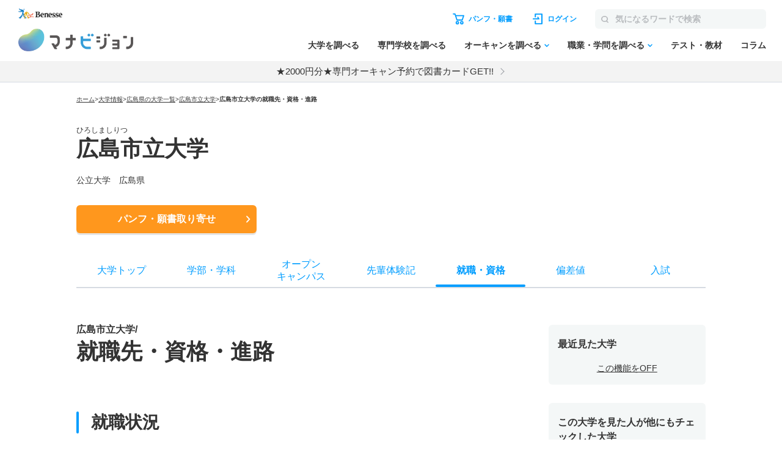

--- FILE ---
content_type: text/html; charset=utf-8
request_url: https://manabi.benesse.ne.jp/daigaku/school/2260/syusyoku/index.html
body_size: 22807
content:
<!doctype html>
<html lang="ja">
<head>
<meta http-equiv="content-type" content="text/html; charset=UTF-8">
<meta name="viewport" content="width=device-width, initial-scale=1.0, user-scalable=yes">
<meta name="author" content="">
<title>広島市立大学／就職先・資格・進路｜マナビジョン｜Benesseの大学受験・進学情報</title>
<meta name="keyword" content="広島市立大学,大学受験,入試,偏差値,パンフ,願書,資料請求">
<meta name="description" content="広島市立大学の就職・資格について紹介。学部・学科、オープンキャンパス、偏差値、入試、先輩体験記も掲載。大学のパンフ・願書取り寄せ、資料請求も可能！">
<link rel="canonical"href="https://manabi.benesse.ne.jp/daigaku/school/2260/syusyoku/">

<meta property="og:title" content="広島市立大学／就職先・資格・進路｜マナビジョン｜Benesseの大学受験・進学情報" />
<meta property="og:type" content="website" />
<meta property="og:url" content="https://manabi.benesse.ne.jp/daigaku/school/2260/syusyoku/" />
<meta property="og:image" content="https://manabi-contents.benesse.ne.jp/daigaku/common/img/manabi_ogp.png" />
<meta property="og:image:width" content="600" />
<meta property="og:image:height" content="315" />
<meta property="og:description" content="広島市立大学の就職・資格について紹介。学部・学科、オープンキャンパス、偏差値、入試、先輩体験記も掲載。大学のパンフ・願書取り寄せ、資料請求も可能！" />
<meta property="og:site_name" content="マナビジョン" />
<meta property="fb:app_id" content="[app_id]" />
<meta name="twitter:card" content="summary_large_image">
<meta name="twitter:site" content="@[bc_manavision]">

<!-- ▼▼ サイト内共通CSS ▼▼ -->
<link rel="stylesheet" href="/_sharedZ_New/css/import_basic.css" rel="preload" media="print,screen and (min-width : 706px)">
<link rel="stylesheet" href="/_sharedZ_New/css/custom.css" rel="preload" media="print,screen and (min-width : 706px)">
<link rel="stylesheet" href="/_sharedZ_New/css/nrw_import_basic.css" rel="preload" media="screen and (max-width : 705px)">
<link rel="stylesheet" href="/_sharedZ_New/css/nrw_custom.css" rel="preload" media="screen and (max-width : 705px)">
<!-- ▲▲ サイト内共通CSS ▲▲ -->

<!-- ▼▼ 新規テンプレートCSS ▼▼ -->
<!-- サイト共通スタイル -->
<link rel="stylesheet" href="/_common/base/css/module.css" media="screen,print">
<!-- 個別大用スタイル -->
<link rel="stylesheet" href="/daigaku/common/css/school_common.css?20250903" media="screen,print">
<!-- ▲▲ 新規テンプレートCSS ▲▲ -->


<link rel="stylesheet" href="/daigaku/common/css/school_syusyoku.css" media="screen,print">

<!-- ▼▼ サイト内共通要素 ▼▼ -->
<link rel="shortcut icon" href="/favicon.ico" type="image/x-icon" />

<meta name="viewport" content="width=device-width, initial-scale=1.0, user-scalable=yes">

<script type="text/javascript" src="/_sharedZ_New/js/jquery-3.6.4.min.js" rel="preload"></script>
<script type="text/javascript" src="/_sharedZ_New/js/common.js" rel="preload"></script>
<script type="text/javascript" src="/_sharedZ_New/js/basic.js" rel="preload"></script>
<!--[if lt IE 9]>
<script src="/_sharedZ_New/js/html5shiv-printshiv.js"></script>
<![endif]-->
<!-- ▲▲ サイト内共通要素 ▲▲ -->
<script type="text/javascript">
/**
 * BxSlider v4.1.2 - Fully loaded, responsive content slider
 * http://bxslider.com
 *
 * Copyright 2014, Steven Wanderski - http://stevenwanderski.com - http://bxcreative.com
 * Written while drinking Belgian ales and listening to jazz
 *
 * Released under the MIT license - http://opensource.org/licenses/MIT
 */
!function(t){var e={},s={mode:"horizontal",slideSelector:"",infiniteLoop:!0,hideControlOnEnd:!1,speed:500,easing:null,slideMargin:0,startSlide:0,randomStart:!1,captions:!1,ticker:!1,tickerHover:!1,adaptiveHeight:!1,adaptiveHeightSpeed:500,video:!1,useCSS:!0,preloadImages:"visible",responsive:!0,slideZIndex:50,touchEnabled:!0,swipeThreshold:50,oneToOneTouch:!0,preventDefaultSwipeX:!0,preventDefaultSwipeY:!1,pager:!0,pagerType:"full",pagerShortSeparator:" / ",pagerSelector:null,buildPager:null,pagerCustom:null,controls:!0,nextText:"Next",prevText:"Prev",nextSelector:null,prevSelector:null,autoControls:!1,startText:"Start",stopText:"Stop",autoControlsCombine:!1,autoControlsSelector:null,auto:!1,pause:4e3,autoStart:!0,autoDirection:"next",autoHover:!1,autoDelay:0,minSlides:1,maxSlides:1,moveSlides:0,slideWidth:0,onSliderLoad:function(){},onSlideBefore:function(){},onSlideAfter:function(){},onSlideNext:function(){},onSlidePrev:function(){},onSliderResize:function(){}};t.fn.bxSlider=function(n){if(0==this.length)return this;if(this.length>1)return this.each(function(){t(this).bxSlider(n)}),this;var o={},r=this;e.el=this;var a=t(window).width(),l=t(window).height(),d=function(){o.settings=t.extend({},s,n),o.settings.slideWidth=parseInt(o.settings.slideWidth),o.children=r.children(o.settings.slideSelector),o.children.length<o.settings.minSlides&&(o.settings.minSlides=o.children.length),o.children.length<o.settings.maxSlides&&(o.settings.maxSlides=o.children.length),o.settings.randomStart&&(o.settings.startSlide=Math.floor(Math.random()*o.children.length)),o.active={index:o.settings.startSlide},o.carousel=o.settings.minSlides>1||o.settings.maxSlides>1,o.carousel&&(o.settings.preloadImages="all"),o.minThreshold=o.settings.minSlides*o.settings.slideWidth+(o.settings.minSlides-1)*o.settings.slideMargin,o.maxThreshold=o.settings.maxSlides*o.settings.slideWidth+(o.settings.maxSlides-1)*o.settings.slideMargin,o.working=!1,o.controls={},o.interval=null,o.animProp="vertical"==o.settings.mode?"top":"left",o.usingCSS=o.settings.useCSS&&"fade"!=o.settings.mode&&function(){var t=document.createElement("div"),e=["WebkitPerspective","MozPerspective","OPerspective","msPerspective"];for(var i in e)if(void 0!==t.style[e[i]])return o.cssPrefix=e[i].replace("Perspective","").toLowerCase(),o.animProp="-"+o.cssPrefix+"-transform",!0;return!1}(),"vertical"==o.settings.mode&&(o.settings.maxSlides=o.settings.minSlides),r.data("origStyle",r.attr("style")),r.children(o.settings.slideSelector).each(function(){t(this).data("origStyle",t(this).attr("style"))}),c()},c=function(){r.wrap('<div class="bx-wrapper"><div class="bx-viewport"></div></div>'),o.viewport=r.parent(),o.loader=t('<div class="bx-loading" />'),o.viewport.prepend(o.loader),r.css({width:"horizontal"==o.settings.mode?100*o.children.length+215+"%":"auto",position:"relative"}),o.usingCSS&&o.settings.easing?r.css("-"+o.cssPrefix+"-transition-timing-function",o.settings.easing):o.settings.easing||(o.settings.easing="swing"),f(),o.viewport.css({width:"100%",overflow:"hidden",position:"relative"}),o.viewport.parent().css({maxWidth:p()}),o.settings.pager||o.viewport.parent().css({margin:"0 auto 0px"}),o.children.css({"float":"horizontal"==o.settings.mode?"left":"none",listStyle:"none",position:"relative"}),o.children.css("width",u()),"horizontal"==o.settings.mode&&o.settings.slideMargin>0&&o.children.css("marginRight",o.settings.slideMargin),"vertical"==o.settings.mode&&o.settings.slideMargin>0&&o.children.css("marginBottom",o.settings.slideMargin),"fade"==o.settings.mode&&(o.children.css({position:"absolute",zIndex:0,display:"none"}),o.children.eq(o.settings.startSlide).css({zIndex:o.settings.slideZIndex,display:"block"})),o.controls.el=t('<div class="bx-controls" />'),o.settings.captions&&P(),o.active.last=o.settings.startSlide==x()-1,o.settings.video&&r.fitVids();var e=o.children.eq(o.settings.startSlide);"all"==o.settings.preloadImages&&(e=o.children),o.settings.ticker?o.settings.pager=!1:(o.settings.pager&&T(),o.settings.controls&&C(),o.settings.auto&&o.settings.autoControls&&E(),(o.settings.controls||o.settings.autoControls||o.settings.pager)&&o.viewport.after(o.controls.el)),g(e,h)},g=function(e,i){var s=e.find("img, iframe").length;if(0==s)return i(),void 0;var n=0;e.find("img, iframe").each(function(){t(this).one("load",function(){++n==s&&i()}).each(function(){this.complete&&t(this).trigger('load')})})},h=function(){if(o.settings.infiniteLoop&&"fade"!=o.settings.mode&&!o.settings.ticker){var e="vertical"==o.settings.mode?o.settings.minSlides:o.settings.maxSlides,i=o.children.slice(0,e).clone().addClass("bx-clone"),s=o.children.slice(-e).clone().addClass("bx-clone");r.append(i).prepend(s)}o.loader.remove(),S(),"vertical"==o.settings.mode&&(o.settings.adaptiveHeight=!0),o.viewport.height(v()),r.redrawSlider(),o.settings.onSliderLoad(o.active.index),o.initialized=!0,o.settings.responsive&&t(window).bind("resize",Z),o.settings.auto&&o.settings.autoStart&&H(),o.settings.ticker&&L(),o.settings.pager&&q(o.settings.startSlide),o.settings.controls&&W(),o.settings.touchEnabled&&!o.settings.ticker&&O()},v=function(){var e=0,s=t();if("vertical"==o.settings.mode||o.settings.adaptiveHeight)if(o.carousel){var n=1==o.settings.moveSlides?o.active.index:o.active.index*m();for(s=o.children.eq(n),i=1;i<=o.settings.maxSlides-1;i++)s=n+i>=o.children.length?s.add(o.children.eq(i-1)):s.add(o.children.eq(n+i))}else s=o.children.eq(o.active.index);else s=o.children;return"vertical"==o.settings.mode?(s.each(function(){e+=t(this).outerHeight()}),o.settings.slideMargin>0&&(e+=o.settings.slideMargin*(o.settings.minSlides-1))):e=Math.max.apply(Math,s.map(function(){return t(this).outerHeight(!1)}).get()),e},p=function(){var t="100%";return o.settings.slideWidth>0&&(t="horizontal"==o.settings.mode?o.settings.maxSlides*o.settings.slideWidth+(o.settings.maxSlides-1)*o.settings.slideMargin:o.settings.slideWidth),t},u=function(){var t=o.settings.slideWidth,e=o.viewport.width();return 0==o.settings.slideWidth||o.settings.slideWidth>e&&!o.carousel||"vertical"==o.settings.mode?t=e:o.settings.maxSlides>1&&"horizontal"==o.settings.mode&&(e>o.maxThreshold||e<o.minThreshold&&(t=(e-o.settings.slideMargin*(o.settings.minSlides-1))/o.settings.minSlides)),t},f=function(){var t=1;if("horizontal"==o.settings.mode&&o.settings.slideWidth>0)if(o.viewport.width()<o.minThreshold)t=o.settings.minSlides;else if(o.viewport.width()>o.maxThreshold)t=o.settings.maxSlides;else{var e=o.children.first().width();t=Math.floor(o.viewport.width()/e)}else"vertical"==o.settings.mode&&(t=o.settings.minSlides);return t},x=function(){var t=0;if(o.settings.moveSlides>0)if(o.settings.infiniteLoop)t=o.children.length/m();else for(var e=0,i=0;e<o.children.length;)++t,e=i+f(),i+=o.settings.moveSlides<=f()?o.settings.moveSlides:f();else t=Math.ceil(o.children.length/f());return t},m=function(){return o.settings.moveSlides>0&&o.settings.moveSlides<=f()?o.settings.moveSlides:f()},S=function(){if(o.children.length>o.settings.maxSlides&&o.active.last&&!o.settings.infiniteLoop){if("horizontal"==o.settings.mode){var t=o.children.last(),e=t.position();b(-(e.left-(o.viewport.width()-t.width())),"reset",0)}else if("vertical"==o.settings.mode){var i=o.children.length-o.settings.minSlides,e=o.children.eq(i).position();b(-e.top,"reset",0)}}else{var e=o.children.eq(o.active.index*m()).position();o.active.index==x()-1&&(o.active.last=!0),void 0!=e&&("horizontal"==o.settings.mode?b(-e.left,"reset",0):"vertical"==o.settings.mode&&b(-e.top,"reset",0))}},b=function(t,e,i,s){if(o.usingCSS){var n="vertical"==o.settings.mode?"translate3d(0, "+t+"px, 0)":"translate3d("+t+"px, 0, 0)";r.css("-"+o.cssPrefix+"-transition-duration",i/1e3+"s"),"slide"==e?(r.css(o.animProp,n),r.bind("transitionend webkitTransitionEnd oTransitionEnd MSTransitionEnd",function(){r.unbind("transitionend webkitTransitionEnd oTransitionEnd MSTransitionEnd"),D()})):"reset"==e?r.css(o.animProp,n):"ticker"==e&&(r.css("-"+o.cssPrefix+"-transition-timing-function","linear"),r.css(o.animProp,n),r.bind("transitionend webkitTransitionEnd oTransitionEnd MSTransitionEnd",function(){r.unbind("transitionend webkitTransitionEnd oTransitionEnd MSTransitionEnd"),b(s.resetValue,"reset",0),N()}))}else{var a={};a[o.animProp]=t,"slide"==e?r.animate(a,i,o.settings.easing,function(){D()}):"reset"==e?r.css(o.animProp,t):"ticker"==e&&r.animate(a,speed,"linear",function(){b(s.resetValue,"reset",0),N()})}},w=function(){for(var e="",i=x(),s=0;i>s;s++){var n="";o.settings.buildPager&&t.isFunction(o.settings.buildPager)?(n=o.settings.buildPager(s),o.pagerEl.addClass("bx-custom-pager")):(n=s+1,o.pagerEl.addClass("bx-default-pager")),e+='<div class="bx-pager-item"><a href="" data-slide-index="'+s+'" class="bx-pager-link">'+n+"</a></div>"}o.pagerEl.html(e)},T=function(){o.settings.pagerCustom?o.pagerEl=t(o.settings.pagerCustom):(o.pagerEl=t('<div class="bx-pager" />'),o.settings.pagerSelector?t(o.settings.pagerSelector).html(o.pagerEl):o.controls.el.addClass("bx-has-pager").append(o.pagerEl),w()),o.pagerEl.on("click","a",I)},C=function(){o.controls.next=t('<a class="bx-next" href="">'+o.settings.nextText+"</a>"),o.controls.prev=t('<a class="bx-prev" href="">'+o.settings.prevText+"</a>"),o.controls.next.bind("click",y),o.controls.prev.bind("click",z),o.settings.nextSelector&&t(o.settings.nextSelector).append(o.controls.next),o.settings.prevSelector&&t(o.settings.prevSelector).append(o.controls.prev),o.settings.nextSelector||o.settings.prevSelector||(o.controls.directionEl=t('<div class="bx-controls-direction" />'),o.controls.directionEl.append(o.controls.prev).append(o.controls.next),o.controls.el.addClass("bx-has-controls-direction").append(o.controls.directionEl))},E=function(){o.controls.start=t('<div class="bx-controls-auto-item"><a class="bx-start" href="">'+o.settings.startText+"</a></div>"),o.controls.stop=t('<div class="bx-controls-auto-item"><a class="bx-stop" href="">'+o.settings.stopText+"</a></div>"),o.controls.autoEl=t('<div class="bx-controls-auto" />'),o.controls.autoEl.on("click",".bx-start",k),o.controls.autoEl.on("click",".bx-stop",M),o.settings.autoControlsCombine?o.controls.autoEl.append(o.controls.start):o.controls.autoEl.append(o.controls.start).append(o.controls.stop),o.settings.autoControlsSelector?t(o.settings.autoControlsSelector).html(o.controls.autoEl):o.controls.el.addClass("bx-has-controls-auto").append(o.controls.autoEl),A(o.settings.autoStart?"stop":"start")},P=function(){o.children.each(function(){var e=t(this).find("img:first").attr("title");void 0!=e&&(""+e).length&&t(this).append('<div class="bx-caption"><span>'+e+"</span></div>")})},y=function(t){o.settings.auto&&r.stopAuto(),r.goToNextSlide(),t.preventDefault()},z=function(t){o.settings.auto&&r.stopAuto(),r.goToPrevSlide(),t.preventDefault()},k=function(t){r.startAuto(),t.preventDefault()},M=function(t){r.stopAuto(),t.preventDefault()},I=function(e){o.settings.auto&&r.stopAuto();var i=t(e.currentTarget),s=parseInt(i.attr("data-slide-index"));s!=o.active.index&&r.goToSlide(s),e.preventDefault()},q=function(e){var i=o.children.length;return"short"==o.settings.pagerType?(o.settings.maxSlides>1&&(i=Math.ceil(o.children.length/o.settings.maxSlides)),o.pagerEl.html(e+1+o.settings.pagerShortSeparator+i),void 0):(o.pagerEl.find("a").removeClass("active"),o.pagerEl.each(function(i,s){t(s).find("a").eq(e).addClass("active")}),void 0)},D=function(){if(o.settings.infiniteLoop){var t="";0==o.active.index?t=o.children.eq(0).position():o.active.index==x()-1&&o.carousel?t=o.children.eq((x()-1)*m()).position():o.active.index==o.children.length-1&&(t=o.children.eq(o.children.length-1).position()),t&&("horizontal"==o.settings.mode?b(-t.left,"reset",0):"vertical"==o.settings.mode&&b(-t.top,"reset",0))}o.working=!1,o.settings.onSlideAfter(o.children.eq(o.active.index),o.oldIndex,o.active.index)},A=function(t){o.settings.autoControlsCombine?o.controls.autoEl.html(o.controls[t]):(o.controls.autoEl.find("a").removeClass("active"),o.controls.autoEl.find("a:not(.bx-"+t+")").addClass("active"))},W=function(){1==x()?(o.controls.prev.addClass("disabled"),o.controls.next.addClass("disabled")):!o.settings.infiniteLoop&&o.settings.hideControlOnEnd&&(0==o.active.index?(o.controls.prev.addClass("disabled"),o.controls.next.removeClass("disabled")):o.active.index==x()-1?(o.controls.next.addClass("disabled"),o.controls.prev.removeClass("disabled")):(o.controls.prev.removeClass("disabled"),o.controls.next.removeClass("disabled")))},H=function(){o.settings.autoDelay>0?setTimeout(r.startAuto,o.settings.autoDelay):r.startAuto(),o.settings.autoHover&&r.hover(function(){o.interval&&(r.stopAuto(!0),o.autoPaused=!0)},function(){o.autoPaused&&(r.startAuto(!0),o.autoPaused=null)})},L=function(){var e=0;if("next"==o.settings.autoDirection)r.append(o.children.clone().addClass("bx-clone"));else{r.prepend(o.children.clone().addClass("bx-clone"));var i=o.children.first().position();e="horizontal"==o.settings.mode?-i.left:-i.top}b(e,"reset",0),o.settings.pager=!1,o.settings.controls=!1,o.settings.autoControls=!1,o.settings.tickerHover&&!o.usingCSS&&o.viewport.hover(function(){r.stop()},function(){var e=0;o.children.each(function(){e+="horizontal"==o.settings.mode?t(this).outerWidth(!0):t(this).outerHeight(!0)});var i=o.settings.speed/e,s="horizontal"==o.settings.mode?"left":"top",n=i*(e-Math.abs(parseInt(r.css(s))));N(n)}),N()},N=function(t){speed=t?t:o.settings.speed;var e={left:0,top:0},i={left:0,top:0};"next"==o.settings.autoDirection?e=r.find(".bx-clone").first().position():i=o.children.first().position();var s="horizontal"==o.settings.mode?-e.left:-e.top,n="horizontal"==o.settings.mode?-i.left:-i.top,a={resetValue:n};b(s,"ticker",speed,a)},O=function(){o.touch={start:{x:0,y:0},end:{x:0,y:0}},o.viewport.bind("touchstart",X)},X=function(t){if(o.working)t.preventDefault();else{o.touch.originalPos=r.position();var e=t.originalEvent;o.touch.start.x=e.changedTouches[0].pageX,o.touch.start.y=e.changedTouches[0].pageY,o.viewport.bind("touchmove",Y),o.viewport.bind("touchend",V)}},Y=function(t){var e=t.originalEvent,i=Math.abs(e.changedTouches[0].pageX-o.touch.start.x),s=Math.abs(e.changedTouches[0].pageY-o.touch.start.y);if(3*i>s&&o.settings.preventDefaultSwipeX?t.preventDefault():3*s>i&&o.settings.preventDefaultSwipeY&&t.preventDefault(),"fade"!=o.settings.mode&&o.settings.oneToOneTouch){var n=0;if("horizontal"==o.settings.mode){var r=e.changedTouches[0].pageX-o.touch.start.x;n=o.touch.originalPos.left+r}else{var r=e.changedTouches[0].pageY-o.touch.start.y;n=o.touch.originalPos.top+r}b(n,"reset",0)}},V=function(t){o.viewport.unbind("touchmove",Y);var e=t.originalEvent,i=0;if(o.touch.end.x=e.changedTouches[0].pageX,o.touch.end.y=e.changedTouches[0].pageY,"fade"==o.settings.mode){var s=Math.abs(o.touch.start.x-o.touch.end.x);s>=o.settings.swipeThreshold&&(o.touch.start.x>o.touch.end.x?r.goToNextSlide():r.goToPrevSlide(),r.stopAuto())}else{var s=0;"horizontal"==o.settings.mode?(s=o.touch.end.x-o.touch.start.x,i=o.touch.originalPos.left):(s=o.touch.end.y-o.touch.start.y,i=o.touch.originalPos.top),!o.settings.infiniteLoop&&(0==o.active.index&&s>0||o.active.last&&0>s)?b(i,"reset",200):Math.abs(s)>=o.settings.swipeThreshold?(0>s?r.goToNextSlide():r.goToPrevSlide(),r.stopAuto()):b(i,"reset",200)}o.viewport.unbind("touchend",V)},Z=function(){var e=t(window).width(),i=t(window).height();(a!=e||l!=i)&&(a=e,l=i,r.redrawSlider(),o.settings.onSliderResize.call(r,o.active.index))};return r.goToSlide=function(e,i){if(!o.working&&o.active.index!=e)if(o.working=!0,o.oldIndex=o.active.index,o.active.index=0>e?x()-1:e>=x()?0:e,o.settings.onSlideBefore(o.children.eq(o.active.index),o.oldIndex,o.active.index),"next"==i?o.settings.onSlideNext(o.children.eq(o.active.index),o.oldIndex,o.active.index):"prev"==i&&o.settings.onSlidePrev(o.children.eq(o.active.index),o.oldIndex,o.active.index),o.active.last=o.active.index>=x()-1,o.settings.pager&&q(o.active.index),o.settings.controls&&W(),"fade"==o.settings.mode)o.settings.adaptiveHeight&&o.viewport.height()!=v()&&o.viewport.animate({height:v()},o.settings.adaptiveHeightSpeed),o.children.filter(":visible").fadeOut(o.settings.speed).css({zIndex:0}),o.children.eq(o.active.index).css("zIndex",o.settings.slideZIndex+1).fadeIn(o.settings.speed,function(){t(this).css("zIndex",o.settings.slideZIndex),D()});else{o.settings.adaptiveHeight&&o.viewport.height()!=v()&&o.viewport.animate({height:v()},o.settings.adaptiveHeightSpeed);var s=0,n={left:0,top:0};if(!o.settings.infiniteLoop&&o.carousel&&o.active.last)if("horizontal"==o.settings.mode){var a=o.children.eq(o.children.length-1);n=a.position(),s=o.viewport.width()-a.outerWidth()}else{var l=o.children.length-o.settings.minSlides;n=o.children.eq(l).position()}else if(o.carousel&&o.active.last&&"prev"==i){var d=1==o.settings.moveSlides?o.settings.maxSlides-m():(x()-1)*m()-(o.children.length-o.settings.maxSlides),a=r.children(".bx-clone").eq(d);n=a.position()}else if("next"==i&&0==o.active.index)n=r.find("> .bx-clone").eq(o.settings.maxSlides).position(),o.active.last=!1;else if(e>=0){var c=e*m();n=o.children.eq(c).position()}if("undefined"!=typeof n){var g="horizontal"==o.settings.mode?-(n.left-s):-n.top;b(g,"slide",o.settings.speed)}}},r.goToNextSlide=function(){if(o.settings.infiniteLoop||!o.active.last){var t=parseInt(o.active.index)+1;r.goToSlide(t,"next")}},r.goToPrevSlide=function(){if(o.settings.infiniteLoop||0!=o.active.index){var t=parseInt(o.active.index)-1;r.goToSlide(t,"prev")}},r.startAuto=function(t){o.interval||(o.interval=setInterval(function(){"next"==o.settings.autoDirection?r.goToNextSlide():r.goToPrevSlide()},o.settings.pause),o.settings.autoControls&&1!=t&&A("stop"))},r.stopAuto=function(t){o.interval&&(clearInterval(o.interval),o.interval=null,o.settings.autoControls&&1!=t&&A("start"))},r.getCurrentSlide=function(){return o.active.index},r.getCurrentSlideElement=function(){return o.children.eq(o.active.index)},r.getSlideCount=function(){return o.children.length},r.redrawSlider=function(){o.children.add(r.find(".bx-clone")).outerWidth(u()),o.viewport.css("height",v()),o.settings.ticker||S(),o.active.last&&(o.active.index=x()-1),o.active.index>=x()&&(o.active.last=!0),o.settings.pager&&!o.settings.pagerCustom&&(w(),q(o.active.index))},r.destroySlider=function(){o.initialized&&(o.initialized=!1,t(".bx-clone",this).remove(),o.children.each(function(){void 0!=t(this).data("origStyle")?t(this).attr("style",t(this).data("origStyle")):t(this).removeAttr("style")}),void 0!=t(this).data("origStyle")?this.attr("style",t(this).data("origStyle")):t(this).removeAttr("style"),t(this).unwrap().unwrap(),o.controls.el&&o.controls.el.remove(),o.controls.next&&o.controls.next.remove(),o.controls.prev&&o.controls.prev.remove(),o.pagerEl&&o.settings.controls&&o.pagerEl.remove(),t(".bx-caption",this).remove(),o.controls.autoEl&&o.controls.autoEl.remove(),clearInterval(o.interval),o.settings.responsive&&t(window).unbind("resize",Z))},r.reloadSlider=function(t){void 0!=t&&(n=t),r.destroySlider(),d()},d(),this}}(jQuery);
</script>

<!-- DMPタグ用 -->
<script src='https://manabi.benesse.ne.jp/z/dmp/PublicAdPlatformReadSegmentsList.js' type='text/javascript' charset='utf-8'></script>
<script src='https://manabi-manage.benesse.ne.jp/provide/js/PublicAdPlatformTagLink.js' type='text/javascript' charset='utf-8'></script>
<script async src='https://manabi-manage.benesse.ne.jp/provide/js/creative_ssl.js' type='text/javascript' charset='utf-8'></script>
<script type="text/javascript" src="//js.rtoaster.jp/Rtoaster.js"></script>
<script src='https://manabi.benesse.ne.jp/z/dmp/PublicAdPlatformReadSegmentsList.js' type='text/javascript' charset='utf-8'></script>
<script src='https://manabi-manage.benesse.ne.jp/provide/js/PublicAdPlatformTagLink.js' type='text/javascript' charset='utf-8'></script>
<script type="text/javascript">
nobunagaRtoaster={def:null,__seg:null,__item:null,__recArgs:null,__dmpSeg:null,__dmpSegTimeoutId:void 0,__recommendNowTimeoutId:void 0,track:function(e){nobunagaRtoaster.__seg=e},recommendNow:function(){nobunagaRtoaster.__recArgs=arguments},item:function(e){nobunagaRtoaster.__item=e},finished:!1,finish:function(){return nobunagaRtoaster.__recommendNowTimeoutId&&(clearTimeout(nobunagaRtoaster.__recommendNowTimeoutId),nobunagaRtoaster.__recommendNowTimeoutId=void 0),nobunagaRtoaster.__dmpSegTimeoutId&&(clearTimeout(nobunagaRtoaster.__dmpSegTimeoutId),nobunagaRtoaster.__dmpSegTimeoutId=void 0),nobunagaRtoaster.finished||(nobunagaRtoaster.finished=!0,null==nobunagaRtoaster.def?nobunagaRtoaster.override():nobunagaRtoaster.def.promise().then(function(){nobunagaRtoaster.override()})),!0},override:function(){},__setDmpSeg:function(e){if(!e.data||!e.data.action||"getSeg"!=e.data.action)return!1;if(nobunagaRtoaster.__dmpSegTimeoutId&&(clearTimeout(nobunagaRtoaster.__dmpSegTimeoutId),nobunagaRtoaster.__dmpSegTimeoutId=void 0),"undefined"==typeof Rtoaster)return nobunagaRtoaster.finish(),!0;var t="string"==typeof e.data.seg?e.data.seg.split("|"):"";"undefined"!=typeof __publicAdPlatformsLink&&__publicAdPlatformsLink.sendSegsPublicAdPlatform(e.data.seg);var n=[],a=0;if("undefined"!=typeof __publicAdPlatformReadSegmentsList&&void 0!==__publicAdPlatformReadSegmentsList.segs_rt)for(__publicAdPlatformReadSegmentsList.segs_rt.length>0&&__publicAdPlatformReadSegmentsList.segs_rt.shift(),i=0,a=0;i<t.length&&a<100;i++)t[i].length&&-1!=__publicAdPlatformReadSegmentsList.segs_rt.indexOf(t[i])&&(n.push(t[i]),a++);return nobunagaRtoaster.__dmpSeg=a>0?{manabi_segments:n.join("|")}:{},nobunagaRtoaster.__doTrackAndRecommend(),!0},tracked:!1,__doTrackAndRecommend:function(){null==nobunagaRtoaster.def?nobunagaRtoaster.__doTrackAndItemAndRecommend():nobunagaRtoaster.def.promise().then(function(){nobunagaRtoaster.__doTrackAndItemAndRecommend()})},__doTrackAndItemAndRecommend:function(){if(nobunagaRtoaster.tracked)return!0;if(nobunagaRtoaster.tracked=!0,"undefined"==typeof Rtoaster)return nobunagaRtoaster.finish(),!0;Rtoaster.callback=function(e){e||(nobunagaRtoaster.finish(),clearTimeout(nobunagaRtoaster.__recommendNowTimeoutId))},Rtoaster.init("RTA-638f-87f9fc6b8f67");var e={};if(nobunagaRtoaster.__dmpSeg&&(e=nobunagaRtoaster.__dmpSeg),nobunagaRtoaster.__seg&&"function"==typeof jQuery&&(e=jQuery.extend(!0,e,nobunagaRtoaster.__seg)),nobunagaRtoaster.__item&&Rtoaster.item(nobunagaRtoaster.__item),Rtoaster.track(e),!nobunagaRtoaster.__recArgs)return nobunagaRtoaster.finish(),!0;Rtoaster.recommendNow.apply(this,nobunagaRtoaster.__recArgs),nobunagaRtoaster.__recommendNowTimeoutId=setTimeout(function(){console.warn("nobunagaRtoaster: Rtoaster.recommendNow was time out."),nobunagaRtoaster.finish()},Rtoaster.timeout)}},window.addEventListener("message",nobunagaRtoaster.__setDmpSeg,!1),nobunagaRtoaster.__dmpSegTimeoutId=setTimeout(function(){console.warn("nobunagaRtoaster: DMP get segments was time out."),nobunagaRtoaster.__doTrackAndRecommend()},3e3);
</script>
</head>
<!--===================== header ==========================-->

<script>  var stay = "Daigaku";</script>
<header class="headerNav" id="topHeader">
    <!-- ==================== [[[ HEADER AREA ]]] ==================== -->
    <link rel="stylesheet" href="/_sharedZ_New/headfoot/css/benesse-headerfooter.css?20220319" type="text/css">
    <script type="text/javascript" src="/_sharedZ_New/js/jquery.cookie.js" charset="utf-8"></script>
    <!-- フッター側にもjs読み込みがあります。キャッシュクリア時は、フッターも修正ください。 -->
    <script type="text/javascript" src="/_sharedZ_New/js/headfoot.js?20241001" charset="utf-8"></script>
    <!-- フッター側にもcss読み込みがあります。キャッシュクリア時は、フッターも修正ください。 -->
    <link rel="stylesheet" href="/_sharedZ_New/css/headfoot.css?20250429">

    <!-- 学年振り分け用　-->
    <script src="//cdnjs.cloudflare.com/ajax/libs/jquery-cookie/1.4.1/jquery.cookie.min.js"></script>
<!-- // PSC)Nakato 20221023_social_login add start -->
	<script type="text/javascript" src="/wi/js/gy1_toroku/digi_auth.js"></script>
	<script type="text/javascript">
		document.addEventListener('DOMContentLoaded', function(){
			var sns_provider_id = getCookieValue(document.cookie + ';', 'sns_provider_id');
			if (sns_provider_id) {
				gtag('event', 'social_login', {'login_success':sns_provider_id});
				document.cookie = "sns_provider_id=; path=/; max-age=0; domain=benesse.ne.jp;";
			}
		});
	</script>
<!-- // PSC)Nakato 20221023_social_login add end -->
    <!-- ==================== /[[[ HEADER AREA ]]] ==================== -->

    <!-- 模試デジオートログイン -->
    <script type="text/javascript">
        execDigiAutoLogin();

        function execDigiAutoLogin() {
            // 認証済チェック
            var mana_uk = getCookieValue(document.cookie + ";", 'mana_uk');
            var member_type_key = getCookieValue(document.cookie + ";", 'member_type_key');
            if (mana_uk && member_type_key) {
                // 認証済み
                return;
            }
            // 模試デジログインチェック
            var digi_autologin = getCookieValue(document.cookie + ";", 'digi_autologin');
            if (!digi_autologin || digi_autologin !== "true") {
                // 模試デジ未ログイン
                return;
            }
            // 自動ログイン
            document.cookie = "nexturl=" + encodeURIComponent(window.location.href) + '; path=/wi;';
            location.href = "/wi/jsp/gy1_toroku/login_failure.jsp";
        }
        /** ↓ from degi_auth.js **/
        function getCookieValue(cStr, cKey) {
            var cKeyEq = cKey + "=";
            var ca = cStr.split(';');
            for (var i = 0; i < ca.length; i++) {
                var c = ca[i];
                while (c.charAt(0) == ' ')
                    c = c.substring(1, c.length);
                if (c.indexOf(cKeyEq) == 0)
                    return c.substring(cKeyEq.length, c.length);
            }
            return "";
        }
        /** ↑ from degi_auth.js **/
    </script>
    <!-- /模試デジオートログイン -->

    <div class="menuWrap js-menu">
        <div class="menuWrap-inner manabiApp_nodisp">
            <div class="menuLogo">
                <a class="menuLogo-benesse" href="http://www.benesse.co.jp/" target="_blank"><img src="https://manabi-contents.benesse.ne.jp/noauth/_sharedZ_New/headfoot/img/benesse_logo_transparent.png" alt="Benesse"></a>
                <div id="h1Txt">
                    <p class="hideTxt"><a href="/">マナビジョン</a></p>
                </div>
            </div>

            <div class="menuBar">
                <div class="menuBar-upperNav">
                    <ul class="menuBar-upperNavList">
                        <li class="document">
                            <a href="/shiryo/gutapp/s/crt/cartContents.do" onclick="GlobalEntryUnivCookies.shiryoLinkClickHandler(this.href); return false;" target="_blank"><span>パンフ・願書</span></a>
                        </li>
                        <li class="login"><a href="javascript: document.globalnavi_login.submit();"><span>ログイン</span></a></li>
                    </ul>
                    <form class="menuBar-upperNavForm" action="//manabi.benesse.ne.jp/search/" name="sitenavi_search" id="nwSearchForm" target="_blank" method="GET">
                        <button><img src="https://manabi-contents.benesse.ne.jp/noauth/_sharedZ_New/img/icon/ico-search_gray.svg" alt="検索"><span>検索</span></button><input type="text" name="kw" placeholder="気になるワードで検索">
                    </form>
                    <div class="menuButton js-menuButton">
                        <span></span>
                        <span></span>
                        <span></span>
                    </div>
                </div>

                <nav class="menuBar-bottomNav">
                    <ul class="menuBar-bottomNavList mainMenu">
                        <li class="menuBar-bottomNavItem">
                            <span class="menuBar-bottomNavCategory">調べる</span>
                            <a href="/daigaku/?campaign=daigakutop&page=all&position=globalnavi" class="menuBar-bottomNavList-link">大学を調べる</a>
                        </li>
                        <li class="menuBar-bottomNavItem"><a href="/senmon/search.html?campaign=senmontop&page=all&position=globalnavi" class="menuBar-bottomNavList-link">専門学校を調べる</a></li>
                        <li class="menuBar-bottomNavItem js-globalNav-accordionContainer">
                            <a href="/daigaku/OpenCampusSearch/?campaign=daigakuopencampussearch&page=all&position=globalnavi" class="menuBar-bottomNavList-link -arrow js-globalNav-accordionBtn"><span class="hideNarrow">オーキャンを調べる</span><span class="hideWide">オープンキャンパスを調べる</span></a>
                            <div class="menuBar-SubMenu subMenu js-globalNav-accordionTarget">
                                <div class="menuBar-inner">
                                    <div class="menuBar-contentsWrap">
                                        <ul class="menuBar-linkList -col2">
                                            <li><a href="/daigaku/OpenCampusSearch/?campaign=daigakuopencampussearch&page=all&position=globalnavi">大学のオープンキャンパスを調べる</a></li>
                                            <li><a href="/senmon/opencampus.html?campaign=senmonopencampussearch&page=all&position=globalnavi">専門学校のオープンキャンパスを調べる</a></li>
                                        </ul>
                                    </div>
                                </div>
                            </div>
                        </li>
                        <li class="menuBar-bottomNavItem js-globalNav-accordionContainer">
                            <a href="/shokugaku/?campaign=joblearningtop&page=all&position=globalnavi" class="menuBar-bottomNavList-link -arrow js-globalNav-accordionBtn">職業・学問を調べる</a>
                            <div class="menuBar-SubMenu subMenu js-globalNav-accordionTarget">
                                <div class="menuBar-inner">
                                    <div class="menuBar-contentsWrap">
                                        <div class="menuBar-linkTop">
                                            <a href="/shokugaku/?campaign=joblearningtop&page=all&position=globalnavi">職業・学問を調べるトップ</a>
                                        </div>
                                        <ul class="menuBar-linkList -col2">
                                            <li><a href="/shokugaku/job/?campaign=jobtop&page=all&position=globalnavi">職業を調べる</a></li>
                                            <li><a href="/shokugaku/learning/?campaign=learningtop&page=all&position=globalnavi">学問を調べる</a></li>
                                        </ul>
                                    </div>
                                </div>
                            </div>
                        </li>
                        <li class="menuBar-bottomNavItem">
                            <span class="menuBar-bottomNavCategory">成績を見る・学習する</span>
                            <a href="/seiseki/web/seiseki/select/?campaign=seisekitop&page=all&position=globalnavi" class="menuBar-bottomNavList-link">テスト・教材</a>
                        </li>
                        <li class="menuBar-bottomNavItem">
                            <span class="menuBar-bottomNavCategory">情報収集する
                            </span>
                            <a href="/daigaku/nyushi/student/?campaign=columntop&page=all&position=globalnavi" class="menuBar-bottomNavList-link">コラム</a>
                        </li>
                    </ul>
                    <div class="menuBar-bottomNavButtons">
                        <a class="login" href="javascript: document.globalnavi_login.submit();">ログインする</a>
                        <button class="close js-menuButton">とじる</button>
                    </div>
                </nav>
            </div>
        </div>
        <!-- latestNewsのキャンペーン告知_ランダム表示 → latestNewsHeaderRandomのliタグが2件以上イキの場合は、ランダム表示する仕様になっているので注意-->
        <div class="latestNews" id="latestNewsHeader">
           <ul id="latestNewsHeaderRandom">
               <li><a href="/daigaku/shiryo_cp/?source=header&medium=banner&term=none_login&content=textarea&campaign=shiryocp">【注目!】パンフ請求で2000円分電子図書カードGET</a></li>
               <li><a href="/senmon/opencampus_cp/?source=header&medium=banner&term=none_login&content=textarea&campaign=senmonoc-30">★2000円分★専門オーキャン予約で図書カードGET!!</a></li>
           </ul>
        </div>
    </div>

    <form action="https://manabi.benesse.ne.jp/wi/gy1/login" method="post" name="globalnavi_login">
        <input type="hidden" value="https://manabi.benesse.ne.jp/sw/gutapp/mypageSwEx.do?gamenid=gut60b01" name="next">
    </form>
</header>
<!-- ↓site_id保存 -->
<script src="/_sharedZ_New/js/nobunaga.js"></script>
<script src="/_sharedZ_New/js/com_cookie.js"></script>
<script language="javascript">
        setCookie_manabiCom("manabi-Common_6M", "site_id", "manabi", true);
</script>
<!-- ↑site_id保存 -->

<!--===================== //header ==========================-->

<body class="manabiWrap">
<div id="wrapper">
<div id="contents" class="col2" onMouseDown="fukiClose()" data-schoolid="2260">
<div class="contentInner">

        <nav id="breadClumb"><ul><li><a href="https://manabi.benesse.ne.jp/">ホーム</a><span>&gt;</span></li><li><a href="/daigaku/">大学情報</a><span>&gt;</span></li><li><a href="/daigaku/hiroshima/">広島県の大学一覧</a><span>&gt;</span></li><li><a href="/daigaku/school/2260/index.html">広島市立大学</a><span>&gt;</span></li><li><strong>広島市立大学の就職先・資格・進路</strong></li></ul>
</nav>
<script type="application/ld+json">
{
"@context": "https://schema.org",
"@type": "BreadcrumbList",
  "itemListElement": [{
    "@type": "ListItem",
    "position": 1,
    "name": "ホーム",
    "item": "https://manabi.benesse.ne.jp/"
  },{
    "@type": "ListItem",
    "position": 2,
    "name": "大学情報",
    "item": "https://manabi.benesse.ne.jp/daigaku/"
  },{
    "@type": "ListItem",
    "position": 3,
    "name": "広島県の大学一覧",
    "item": "https://manabi.benesse.ne.jp/daigaku/hiroshima/"
  },{
    "@type": "ListItem",
    "position": 4,
    "name": "広島市立大学",
    "item": "https://manabi.benesse.ne.jp/daigaku/school/2260/"
  },{
    "@type": "ListItem",
    "position": 5,
    "name": "広島市立大学の就職先・資格・進路",
    "item": "https://manabi.benesse.ne.jp/daigaku/school/2260/syusyoku/"
  }
  ]
}
</script>


<!-- ========= 大学情報ヘッダー ========= -->
<!-- ↓Module:schoolHeading↓ -->
<div class="schoolHeader schoolHeading">
  <div class="schoolHeading-textArea">
    <div class="schoolHeading-nameArea">
      <p class="kana">ひろしましりつ</p>
      <h2 class="name">広島市立大学</h2>
      <p class="address">公立大学　広島県</p>

    </div>
    <div class="schoolHeading-btnArea">
      <div class="schoolHeading-btn">
        <a id="shiryouBtn" class="arrowBtn -orange uaimpcount_pampbutton01_2260 uaclickcount_pampbutton01_2260" onclick="return fukiCompAllOrderBox(this,'1115','2260');" href="/shiryo/gutapp/s/crt/cartContents.do" target="shiryoSeikyuListWindow">パンフ・願書取り寄せ</a>
      </div>
      <div class="schoolHeading-links">
        <div id="opencampusHeadBtn"></div><!--オーキャン情報-->
        <div id="webBtn"></div><!--WEB出願関連情報-->
      </div>
    </div>
  </div>


<!-- $$SP_NONE_START$$ -->
<!-- $$SP_NONE_END$$ -->
</div>
<!-- ↑Module:schoolHeading↑ -->
<!-- ========= 大学情報ヘッダー ========= -->

<!-- ========= 大学情報コンテンツ ========= -->
<div class="schoolContents">
<!-- spNoLink -->
<!-- ナビゲーション -->
<!-- ↓Module:navigation↓ -->
<nav id="navigation" class="schoolNav navigation">
  <div class="navigation-wrap">
    <ul class="navigation-list">
      <li class="navigation-item">
        <a href="/daigaku/school/2260/index.html" class="navigation-link ">
          <span class="navigation-txt hideNarrow">大学トップ</span>
          <span class="navigation-txt hideWide icon">
            <img src="//manabi-contents.benesse.ne.jp/daigaku/common/img/school/icon_university_active.svg" alt="大学トップ">
            <img src="//manabi-contents.benesse.ne.jp/daigaku/common/img/school/icon_university_inactive.svg" alt="大学トップ">
          </span>
        </a>
      </li>
      <li class="navigation-item">
        <a href="/daigaku/school/2260/gakubu/index.html"  class="navigation-link"><span class="navigation-txt">学部<br class="hideWide"><span class="hideNarrow">・</span>学科</span></a>
      </li>
      
      <li class="navigation-item">
      
        <a href="/daigaku/school/2260/opencampus/index.html"  class="navigation-link"><span class="navigation-txt">オー<span class="hideNarrow">プン</span><br>キャン<span class="hideNarrow">パス</span></span></a>
        
      </li>
      <li class="navigation-item">
        <a href="/daigaku/school/2260/senpai/index.html"  class="navigation-link"><span class="navigation-txt">先輩<span class="hideNarrow">体験記</span></span></a>
      </li>
      
      <li class="navigation-item">
        <a href="/daigaku/school/2260/syusyoku/index.html"  class="navigation-link current"><span class="navigation-txt">就職<br class="hideWide"><span class="hideNarrow">・</span>資格</span></a>
      </li>
      
      <li class="navigation-item">
      
        <a href="/daigaku/school/2260/hensachi/index.html"  class="navigation-link"><span class="navigation-txt">偏差値</span></a>
        
      </li>
      
      <li class="navigation-item">
      
        <a href="/daigaku/school/2260/nyushi/index.html"  class="navigation-link"><span class="navigation-txt">入試</span></a>
        
      </li>
      
    </ul>
<!-- spNoLink -->
  </div>
</nav>
<!-- ↑Module:navigation↑ -->

<!-- //ナビゲーション -->
<!-- M2Api Ajax呼出し用 -->
<script type="text/javascript" src="/_sharedZ_New/js/jquery.xml2json.js"></script>
<script>
(function(){
    if (GlobalEntryUnivCookies.getCookiesData() != null ||
        GlobalEntryUnivCookies.getSgCookiesData() != null) {
        jQuery.ajax({
            url: '/cmif/gyc/relay/shr/cartSelectPc',
            dataType: 'xml'}
        ).done(function(xml, textStatus, jqXHR) {
            var json = jQuery.xml2json(xml);
            var univ = 2260;
            
            for(var i=0; i<json.shiryo_num; i++  ){
                if((json.shiryo_num == 1 && json.shiryos.shiryo.univ_code == univ)||(json.shiryo_num >= 2 && json.shiryos.shiryo[i].univ_code == univ))
                {
                   //閲覧大学の資料がカートinされていた場合
                   jQuery("#schoolFloat #leftBtn a").html('リスト内のパンフ・<br class="hideWide">願書を取り寄せる');
                   jQuery("#schoolFloat #leftBtn a").addClass('-large');
                   jQuery("#schoolFloat #rightBtn").html('<a href="javascript:void(0);" class="schoolFloat-link -inactive">追加済み</a>');
                   break;
                }
            }
        }).fail(function(jqXHR, textStatus, errorThrown) {
            console.error("ERROR：カート内容取得失敗");
        });
    }
})();
</script>
<link rel="stylesheet" href="/daigaku/common/css/school_syusyoku.css">
<div class="manabiWrap-inner">
<article>
<h1 class="schoolTitle" id="h1Link"><span>広島市立大学/</span><span class="schoolTitle-pagename">就職先・資格・進路</span></h1>


<section class="manabiContainer nrwWidth statusContainer" id="syusyokuSec">
  <h2 class="sectionTitle">就職状況</h2>
  <div class="accordion">

    <div class="accordion-block -text" id="33">
      <div class="accordion-heading">
        <h3 class="accordion-headingTitle">国際学部</h3>
      </div>
      <div class="accordion-contents">
        <p class="pageText"><2024年度>イズミ(1人)、ウッドワン(2人)、JTB(2人)、日本航空(1人)、日本通運(1人)、広島ガス(1人)、広島銀行(1人)、広島信用金庫(3人)、教員（広島県教育委員会　他）(3人)、公務員（広島市役所　他）(7人)<BR><2023年度>アイオ(1人)、イオンリテール(1人)、ウッドワン(2人)、オタフクソース(1人)、タハラ(2人)、日本通運(1人)、広島銀行(1人)、広島市信用組合(2人)、公務員（広島市役所 他）(4人)、教員（広島市公立学校教員）(1人)<BR><2022年度>イズミ(1人)、積水ハウス不動産中国四国(2人)、中国ターミナルサービス(1人)、広島ガス(1人)、広島県教育委員会（中学英語）(2人)、広島市役所(2人)、広島信用金庫(2人)、東武トップツアーズ(1人)、日本通運(2人)、パソナグループ(1人)</p>
        
        <p><a href="/daigaku/school/2260/gakubu/#33" class="textlink -arrow mt15">国際学部の情報を見る</a></p>
        <p><a href="/daigaku/school/2260/hensachi/kokusai/index.html" class="textlink -arrow -addLink">国際学部の偏差値を見る</a></p>
        <div class="hideWide accordion-btnWrap">
          <button class="accordion-btn js-accordionClose">閉じる</button>
        </div>
      </div>
    </div>

    <div class="accordion-block -text" id="37">
      <div class="accordion-heading">
        <h3 class="accordion-headingTitle">情報科学部</h3>
      </div>
      <div class="accordion-contents">
        <p class="pageText"><2024年度>エネコム(3人)、コア 中四国カンパニー(3人)、熊平製作所(2人)、サンネット(2人)、中国電力(2人)、西日本電信電話(2人)、日立ソリューションズ西日本(7人)、ヒロギンITソリューションズ(2人)、マツダ(6人)、大学院への進学(80人)<BR><2023年度>NECソリューションイノベータ(2人)、NSウエスト(2人)、エネコム(3人)、呉電子計算センター(2人)、西日本電信電話(2人)、富士通(2人)、マツダ(3人)、メイテック(2人)、公務員（広島市役所 他）(5人)、大学院への進学(84人)<BR><2022年度>エヌ・ティ・ティ・データ中国(4人)、エネルギア・コミュニケーションズ(2人)、ダイコーIWS(2人)、中電工(4人)、ドコモCS中国(2人)、広島市役所(3人)、NECネッツエスアイ(3人)、セブンティエイトアイティ(2人)、Brightech(2人)、大学院への進学(76人)</p>
        
        <p><a href="/daigaku/school/2260/gakubu/#37" class="textlink -arrow mt15">情報科学部の情報を見る</a></p>
        <p><a href="/daigaku/school/2260/hensachi/jouhoukagaku/index.html" class="textlink -arrow -addLink">情報科学部の偏差値を見る</a></p>
        <div class="hideWide accordion-btnWrap">
          <button class="accordion-btn js-accordionClose">閉じる</button>
        </div>
      </div>
    </div>

    <div class="accordion-block -text" id="83">
      <div class="accordion-heading">
        <h3 class="accordion-headingTitle">芸術学部</h3>
      </div>
      <div class="accordion-contents">
        <p class="pageText"><2024年度>映像センター(1人)、コナミグループ(1人)、コプロホールディングス(1人)、住宅デザイン研究所(1人)、新日本印刷(1人)、セントラルデザイン(1人)、ピークスマインド(1人)、モーツアルト(1人)、教員（広島県教育委員会　他）(2人)、大学院への進学(16人)<BR><2023年度>アドウェイズ(1人)、アンクル(1人)、Garage(1人)、ケイ・ウノ(2人)、修護(1人)、中国四国博報堂(1人)、俄(1人)、包む(1人)、公務員（広島県庁）(1人)、大学院への進学(22人)<BR><2022年度>大創産業(1人)、マツダ(1人)、Cygames(1人)、東風美術工芸(1人)、キャン(1人)、ケイ・ウノ(1人)、レベルファイブ(1人)、ジェイ・エム・エス(1人)、京都アニメーション(1人)、大学院へ進学(24人)</p>
        
        <p><a href="/daigaku/school/2260/gakubu/#83" class="textlink -arrow mt15">芸術学部の情報を見る</a></p>
        <p><a href="/daigaku/school/2260/hensachi/geijutsu/index.html" class="textlink -arrow -addLink">芸術学部の偏差値を見る</a></p>
  </div>
</section>






<section class="manabiContainer nrwWidth qualificationContainer" id="shikakuSec">
  <h2 class="sectionTitle">取得できる資格</h2>
  <div class="accordion">

    <div class="accordion-block -text">
      <div class="accordion-heading">
        <h3 class="accordion-headingTitle">取得できる資格一覧</h3>
      </div>
      <div class="accordion-contents">
        <p class="pageText">以下の情報は、各学校へのアンケートなどをもとにベネッセコーポレーションでまとめたものです。【予定】と記載のあるものについては、まとめた時点での情報で、今後変更になる場合があります。<br>
        詳細や確定情報については学校案内等で必ず確認してください。</p>
        <div class="qualification-linkWrap">
          <a href="/doc/faq/univinfo_index.html#02" target="_blank" class="textlink -arrow">掲載資格について</a>
        </div>
        <div class="hideWide accordion-btnWrap">
          <button class="accordion-btn js-accordionClose">閉じる</button>
        </div>
      </div>
    </div>




    <div class="accordion-block -text">
      <div class="accordion-heading">
        <h3 class="accordion-headingTitle">国際学部</h3>
      </div>
      <div class="accordion-contents">
      

        <h4 class="leadTitle">国際学科（2025年度情報）</h4>
        <div class="table -col2">
          <table class="table-wrap">
            <thead class="table-head">
              <tr>
                <th>取得できる資格</th>
                <th>資格条件</th>
              </tr>
            </thead>
            <tbody class="table-body">
              <tr><td>中学校教諭（英語）１種</td><td>所定の単位を修得した者が得られる資格</td></tr><tr><td>中学校教諭（社会）１種</td><td>所定の単位を修得した者が得られる資格</td></tr><tr><td>高等学校教諭（英語）１種</td><td>所定の単位を修得した者が得られる資格</td></tr><tr><td>高等学校教諭（地理歴史）１種</td><td>所定の単位を修得した者が得られる資格</td></tr><tr><td>高等学校教諭（公民）１種</td><td>所定の単位を修得した者が得られる資格</td></tr><tr><td>学芸員</td><td>所定の単位を修得した者が得られる資格</td></tr>
            </tbody>
          </table>
        </div>
            <p><a href="/daigaku/school/2260/gakubu/#33" class="textlink -arrow mt15">国際学部の情報を見る</a></p>
            <p><a href="/daigaku/school/2260/hensachi/kokusai/index.html" class="textlink -arrow -addLink">国際学部の偏差値を見る</a></p>
        <div class="hideWide accordion-btnWrap">
          <button class="accordion-btn js-accordionClose">閉じる</button>
        </div>
      </div>
    </div>



    <div class="accordion-block -text">
      <div class="accordion-heading">
        <h3 class="accordion-headingTitle">情報科学部</h3>
      </div>
      <div class="accordion-contents">
      

        <h4 class="leadTitle">学部共通（2025年度情報）</h4>
        <div class="table -col2">
          <table class="table-wrap">
            <thead class="table-head">
              <tr>
                <th>取得できる資格</th>
                <th>資格条件</th>
              </tr>
            </thead>
            <tbody class="table-body">
              <tr><td>高等学校教諭（数学）１種</td><td>所定の単位を修得した者が得られる資格</td></tr><tr><td>高等学校教諭（情報）１種</td><td>所定の単位を修得した者が得られる資格</td></tr>
            </tbody>
          </table>
        </div>
            <p><a href="/daigaku/school/2260/gakubu/#37" class="textlink -arrow mt15">情報科学部の情報を見る</a></p>
            <p><a href="/daigaku/school/2260/hensachi/jouhoukagaku/index.html" class="textlink -arrow -addLink">情報科学部の偏差値を見る</a></p>
        <div class="hideWide accordion-btnWrap">
          <button class="accordion-btn js-accordionClose">閉じる</button>
        </div>
      </div>
    </div>



    <div class="accordion-block -text">
      <div class="accordion-heading">
        <h3 class="accordion-headingTitle">芸術学部</h3>
      </div>
      <div class="accordion-contents">
      

        <h4 class="leadTitle">デザイン工芸学科（2025年度情報）</h4>
        <div class="table -col2">
          <table class="table-wrap">
            <thead class="table-head">
              <tr>
                <th>取得できる資格</th>
                <th>資格条件</th>
              </tr>
            </thead>
            <tbody class="table-body">
              <tr><td>中学校教諭（美術）１種</td><td>所定の単位を修得した者が得られる資格</td></tr><tr><td>高等学校教諭（美術）１種</td><td>所定の単位を修得した者が得られる資格</td></tr><tr><td>高等学校教諭（工芸）１種</td><td>所定の単位を修得した者が得られる資格</td></tr><tr><td>学芸員</td><td>所定の単位を修得した者が得られる資格</td></tr>
            </tbody>
          </table>
        </div>
        <h4 class="leadTitle">美術学科／油絵専攻（2025年度情報）</h4>
        <div class="table -col2">
          <table class="table-wrap">
            <thead class="table-head">
              <tr>
                <th>取得できる資格</th>
                <th>資格条件</th>
              </tr>
            </thead>
            <tbody class="table-body">
              <tr><td>中学校教諭（美術）１種</td><td>所定の単位を修得した者が得られる資格</td></tr><tr><td>高等学校教諭（美術）１種</td><td>所定の単位を修得した者が得られる資格</td></tr><tr><td>学芸員</td><td>所定の単位を修得した者が得られる資格</td></tr>
            </tbody>
          </table>
        </div>
        <h4 class="leadTitle">美術学科／彫刻専攻（2025年度情報）</h4>
        <div class="table -col2">
          <table class="table-wrap">
            <thead class="table-head">
              <tr>
                <th>取得できる資格</th>
                <th>資格条件</th>
              </tr>
            </thead>
            <tbody class="table-body">
              <tr><td>中学校教諭（美術）１種</td><td>所定の単位を修得した者が得られる資格</td></tr><tr><td>高等学校教諭（美術）１種</td><td>所定の単位を修得した者が得られる資格</td></tr><tr><td>学芸員</td><td>所定の単位を修得した者が得られる資格</td></tr>
            </tbody>
          </table>
        </div>
        <h4 class="leadTitle">美術学科／日本画専攻（2025年度情報）</h4>
        <div class="table -col2">
          <table class="table-wrap">
            <thead class="table-head">
              <tr>
                <th>取得できる資格</th>
                <th>資格条件</th>
              </tr>
            </thead>
            <tbody class="table-body">
              <tr><td>中学校教諭（美術）１種</td><td>所定の単位を修得した者が得られる資格</td></tr><tr><td>高等学校教諭（美術）１種</td><td>所定の単位を修得した者が得られる資格</td></tr><tr><td>学芸員</td><td>所定の単位を修得した者が得られる資格</td></tr>
            </tbody>
          </table>
        </div>
            <p><a href="/daigaku/school/2260/gakubu/#83" class="textlink -arrow mt15">芸術学部の情報を見る</a></p>
            <p><a href="/daigaku/school/2260/hensachi/geijutsu/index.html" class="textlink -arrow -addLink">芸術学部の偏差値を見る</a></p>
        <div class="hideWide accordion-btnWrap">
          <button class="accordion-btn js-accordionClose">閉じる</button>
        </div>
      </div>
    </div>
  </div>
</section>




<section class="manabiNrwContainer" id="shiryouBtnUnderBox" style="display:none;">
  <div class="form -short">
    <div class="form-heading">
      <img class="form-headingIcon" src="/daigaku/common/img/school/icon_document.svg" alt="">
      <div class="form-headingLead">
        <div class="form-headingTitle">パンフ・<br class="hideWide">願書取り寄せ</div>
        <p class="form-lead hideNarrow"></p>
      </div>
    </div>
    <div class="form-body">
    </div>
  </div>
</section>

<div class="manabiNrwContainer" id="univOcanCommonLink" style="display: none; margin-top: 40px !important;">
  <div class="schoolBanner">
    <div class="schoolBanner-img">
      <img src="/daigaku/common/img/school/ico-flag-circle.svg" width="82" height="82" alt="">
    </div>

    <div class="schoolBanner-text">
      <div class="schoolBanner-lead">この学校が気になったら<br class="hideWide">オープンキャンパスへ！</div>
      <div class="schoolBanner-btnWrap">
        <a href="#" class="secondaryBtn" id="univOcanCommonLinkPath">オープンキャンパス情報をみる</a>
      </div>
    </div>
  </div>
</div>
<style>
.manabiWrap .schoolBanner {
  display: flex;
  align-items: center;
  background: #FDFEEA;
}
@media (min-width: 706px) {
  .manabiWrap .schoolBanner {
    gap: 40px;
    padding: 30px 9.1655266758%;
    border-radius: 6px;
  }
}
@media (max-width: 705px) {
  .manabiWrap .schoolBanner {
    flex-direction: column;
    gap: 20px;
    padding: 30px 20px;
  }
}
.manabiWrap .schoolBanner .schoolBanner-img {
  width: 82px;
}
.manabiWrap .schoolBanner .schoolBanner-text {
  text-align: center;
}
@media (max-width: 705px) {
  .manabiWrap .schoolBanner .schoolBanner-text {
    width: 100%;
  }
}
.manabiWrap .schoolBanner .schoolBanner-text .schoolBanner-lead {
  color: #333;
  font-size: 16px;
  font-weight: 600;
}
@media (min-width: 706px) {
  .manabiWrap .schoolBanner .schoolBanner-text .schoolBanner-lead {
    font-size: 16px;
    line-height: 24px;
  }
}
@media (max-width: 705px) {
  .manabiWrap .schoolBanner .schoolBanner-text .schoolBanner-lead {
    color: #333;
    font-size: 20px;
    line-height: 30px;
  }
}
.manabiWrap .schoolBanner .schoolBanner-text .schoolBanner-btnWrap {
  margin-top: 20px;
}
.manabiWrap .schoolBanner .schoolBanner-text .schoolBanner-btnWrap .secondaryBtn {
  margin: 0 auto;
}
</style>
<section class="manabiNrwContainer nrwWidth nrwTop" id="variousBtnAccBox">
  <div class="btnBlock">
    <h2 class="btnBlock-lead">学費や就職などの項目別に、<br class="hideWide">大学を比較してみよう！</h2>
    <a href="#" class="btnBlock-btn arrowBtn -blue compareBtn">他の大学と比較する</a>
  </div>
  <div class="btnBlock" style="display:none;">
    <h2 class="btnBlock-lead">「志望校」に登録して、<br class="hideWide">最新の情報をゲットしよう！</h2>
    <a href="#" class="btnBlock-btn arrowBtn -blue changeBtn" id="list_add_gtmTrigger2">志望校リストに追加</a>
    <a class="blueLink mt20" href="https://manabi.benesse.ne.jp/manabimypage/web/shiboulist/">志望校リストを表示</a>
  </div>
</section>

<script type="text/javascript">
jQuery(document).ready(function(){
    let univCd = getParam("univCd", location.href);

    const compareBtn = 'https://manabi.benesse.ne.jp/ssl-univ/compare/?univ=' + univCd;
    const openCampusPath = '/daigaku/school/' + univCd + '/opencampus/';
    let openCampusCommonFlg = true;
    jQuery("#variousBtnAccBox .btnBlock .compareBtn").attr('href',compareBtn);

    function orderBoxRewrite(){
        const commonText = "をもっと詳しく知るために、大学のパンフを取り寄せよう！";
        let path = location.pathname.replace(/.*\/school\/[0-9]{4}\//gi,'');
        let fileName = path.replace(/[a-zA-Z]*\//gi,'');
        path = path.replace(/\/[0-9a-zA-Z]*.html/gi,'');
        path = /senpai/.test(path) ? "senpai" : path;
        path = /hensachi/.test(path) ? "hensachi" : path;
        path = /opencampus/.test(path) ? "opencampus" : path;
        path = (/shiboriyu/.test(path) || /ichioshi/.test(path) || /shinro/.test(path)) ? "stp" : path;

        let link = '<a onclick="return fukiCompAllOrderBox(this,\'1115\',\'' + univCd + '\');" href="/shiryo/gutapp/s/crt/cartContents.do" target="shiryoSeikyuListWindow" class="arrowBtn -orange">パンフ・願書取り寄せ</a>';
        let infoText = "";
        
        
        switch(path){
            case "gakubu":
            if(parseInt(univCd, 10) > 4999){
                infoText = "学科情報" + commonText;
            }else{
                infoText = "学部・学科情報" + commonText;
            }
            break;

            case "gakubu/gakubudt":
            infoText = "学問情報" + commonText;
            break;

            case "gakubu/gakumon-taiken":
            case "syusyoku/shokugyo-taiken":
            case "senpai/daigaku-taiken":
            case "senpai":
            infoText = "先輩体験記" + commonText;
            break;

            case "hensachi":
            infoText = "入試情報" + commonText;
            break;
            
            case "opencampus":
            infoText = "オープンキャンパス情報" + commonText;
            openCampusCommonFlg = false;
            break;
            
            case "gakubu/kenkyushitsu":
            infoText = "研究室情報" + commonText;
            break;
            
            case "news/newslist":
            infoText = "最新情報" + commonText;
            break;

            case "news/topics/usual":
            infoText = "注目情報" + commonText;
            break;

            case "syusyoku":
            infoText = "就職・資格情報" + commonText;
            break;

            case "qa":
            infoText = "疑問や不安を解決するために、大学のパンフを取り寄せよう！";
            break;

        }
        if(infoText){
            jQuery("#shiryouBtnUnderBox .form-lead").html(infoText);
            jQuery("#shiryouBtnUnderBox .form-body").html(link);
            jQuery("#shiryouBtnUnderBox").css({display:"block"});
        }
        //「この学校が気になったらオープンキャンパスへ！」出力
        if(path !== "stp"){
          jQuery('#navigation .navigation-item').each(function() {
            var ocanLinkDom = $(this).find('.navigation-link');
            var ocanLinkText = ocanLinkDom.text().trim();
            
            if (ocanLinkText.includes('オープンキャンパス')) {
              if (!ocanLinkDom.hasClass('noactive')) {
                if(openCampusCommonFlg){
                    jQuery("#univOcanCommonLink").css({display:"block"});
                    jQuery("#univOcanCommonLink #univOcanCommonLinkPath").attr("href",openCampusPath);
                }
              }
            }
          });
        }
    }

    function _getCookie(ckName){
        var ckMatch = ('; ' + document.cookie + ';').match('; ' + ckName + '=(.*?);');
        var ckValue = (ckMatch) ? ckMatch[1] : '';
        ckValue = unescape(ckValue); //recover from escape string
        return ckValue;
    }

    function shiboulistBtnReplace(){
        var loginStatus=getCookieLimited("mana_uk");
        var username=getCookieLimited("member_type_key");
        let userCheckValue = "\"RElHSQ==\"";
        
        if (username == userCheckValue && loginStatus){
            var def = new jQuery.Deferred();
            var json5gbNode = null;
            let btnHref = "https://manabi.benesse.ne.jp/manabimypage/web/shiboulist/?uc=" + univCd + "&directSearch=true";
            jQuery("#variousBtnAccBox .btnBlock .changeBtn").attr('href',btnHref);
            jQuery("#variousBtnAccBox .btnBlock").eq(1).css({display:"block"});
        }else{
            jQuery("#variousBtnAccBox .btnBlock").eq(1).remove();
        }
        
        function getCookieLimited(c_name){
            var st="";
            var ed="";
            if (document.cookie.length>0){
                st=document.cookie.indexOf(c_name + "=");
                if (st!=-1){ 
                    st=st+c_name.length+1;
                    ed=document.cookie.indexOf(";",st);
                    if (ed==-1) ed=document.cookie.length;
                    return unescape(document.cookie.substring(st,ed));
                } 
            }
            return "";
        }
    }

    function variousBtnCreate(){
        shiboulistBtnReplace();
        jQuery("#variousBtnAccBox").css('display','block');
    }

    orderBoxRewrite();
    variousBtnCreate();

    shiboulistBtnReplace();
});
</script>

<section class="manabiNrwContainer nrwWidth">
  <div class="shareBlock">
    <h2 class="shareBlock-lead">このページをシェアしよう</h2>
    <a href="https://twitter.com/share?url=https://manabi.benesse.ne.jp/daigaku/school/2260/syusyoku/" class="shareBlock-twitter">ツイート</a>
    <a href="https://line.me/R/msg/text/?https://manabi.benesse.ne.jp/daigaku/school/2260/syusyoku/" class="shareBlock-line">LINEで送る</a>
  </div>
</section>
<!-- //ナビゲーション -->

  <section class="nrwTop nrwWidth" id="bottomNavi">
    <h2 class="lead">広島市立大学のコンテンツ一覧</h2>
    <nav class="anchorLinkList">
      <ul class="anchorLinkList-list">
        <li class="anchorLinkList-item -top"><a href="/daigaku/school/2260/index.html" class="anchorLinkList-link">大学トップ</a></li>
        <li class="anchorLinkList-item"><a href="/daigaku/school/2260/gakubu/index.html" class="anchorLinkList-link">学部・学科</a></li>
        <li class="anchorLinkList-item"><a href="/daigaku/school/2260/opencampus/index.html" class="anchorLinkList-link">オープンキャンパス</a></li>
        <li class="anchorLinkList-item"><a href="/daigaku/school/2260/senpai/index.html" class="anchorLinkList-link">先輩体験記</a></li>
        <li class="anchorLinkList-item -current"><a href="/daigaku/school/2260/syusyoku/index.html" class="anchorLinkList-link">就職・資格</a></li>
        <li class="anchorLinkList-item"><a href="/daigaku/school/2260/hensachi/index.html" class="anchorLinkList-link">偏差値</a></li>
        <li class="anchorLinkList-item"><a href="/daigaku/school/2260/nyushi/" class="anchorLinkList-link">入試</a></li>
        <li class="anchorLinkList-item" id="gokakuHapyoLink"><a href="/daigaku/school/2260/nyushi/gokaku-happyo/" class="anchorLinkList-link">合格発表日</a></li>
        <li class="anchorLinkList-item" id="bairitsuLink"><a href="/daigaku/school/2260/nyushi/bairitsu/" class="anchorLinkList-link">倍率</a></li>
        <li class="anchorLinkList-item"id="gokakuPointLink"><a href="/daigaku/school/2260/nyushi/heikin/" class="anchorLinkList-link">合格最低点・平均点</a></li>
      </ul>
    </nav>
  </section>

</article>
<aside>

<div id="recommend_box_for_js"></div>
<div id="right_area_function_box_bg_title_1"></div>
<div id="right_area_function_box_bg_title_2"></div>
<div id="right_area_function_box_bg_title_3"></div>


<div class="asideBnr">
  <a class="asideBnr-link" href="https://manabi.benesse.ne.jp/daigaku/shiryo_cp/?campaign=shiryocp&page=daigakuschool&position=rightcolumn" target="_blank">
    <picture>
    <!--
    <img src="/daigaku/common/img/bny/tuiju_640x100.jpg?20260114" alt="こだわり条件で、学校パンフ・願書をカンタン取り寄せ">
    -->
    <!-- $$SP_NONE_START$$ -->
    <img src="/daigaku/common/img/bny/kobetsudai_300x320.jpg?20260114" alt="こだわり条件で、学校パンフ・願書をカンタン取り寄せ">
    <!-- $$SP_NONE_END$$ -->
    </picture>
  </a>
</div>


<script type="text/javascript">
jQuery(function() {

    const univCd = getParam("univCd",location.href);
    let selectedBanner = '';
    
    // 非表示リスト
    const blackList = ['3002','3109','3197','3324','3531','3629','3800','3932'];
    
    if(blackList.includes(String(univCd))) return;

    const ShiryoBanner = '<div class="floatBanner" id="schoolFloatBanner">'+
    '<a href="/daigaku/shiryo_cp/?campaign=shiryocp&page=daigakuschool&position=followupbanner"><img src="/daigaku/common/img/bny/float_banner.jpg?20250901"></a>'+
    '<img class="floatBanner_colse" src="[data-uri]" onclick="removeFloatBanner();">'+
    '</div>';

    const OcanBanner = '<div class="floatBanner" id="schoolFloatBanner">'+
    '<a href="/daigaku/school/' + univCd + '/opencampus/"><img src="/daigaku/common/img/bny/btn_kensaku_nrw_4_2025.svg"></a>'+
    '<img class="floatBanner_colse" src="[data-uri]" onclick="removeFloatBanner();">'+
    '</div>';
    
    jQuery('#navigation .navigation-item').each(function() {
        var link = $(this).find('.navigation-link');
        var linkText = link.text().trim();
    
        if (linkText.includes('オープンキャンパス')) {
            if (link.hasClass('noactive')) {
                selectedBanner = ShiryoBanner;
            } else {
                selectedBanner = Math.random() < 0.5 ? ShiryoBanner : OcanBanner;
                //selectedBanner = OcanBanner;
            }
        }
    });
    
    if(selectedBanner){
      jQuery("#pageTop").before(selectedBanner);
    }
    
    const cookies = document.cookie.split(';');
    let floatBannerHiddenClosed = false;
    
    for (let cookie of cookies) {
        if (cookie.trim().startsWith("floatBannerHiddenFlg=1")) {
            floatBannerHiddenClosed = true;
            break;
        }
    }
    
    if (floatBannerHiddenClosed) {
        jQuery('#schoolFloatBanner').remove();
    } else {
        jQuery(window).on("scroll", function () {
            if (jQuery(this).scrollTop() > 300) {
                jQuery('.floatBanner').fadeIn();
            } else {
                jQuery('.floatBanner').fadeOut();
            }
        });
    }

    jQuery(document).on('click', '.floatBanner_colse', function() {
        removeFloatBanner();
    });
});

function removeFloatBanner() {
    jQuery('#schoolFloatBanner').remove();
    const now = new Date();
    const expireTime = new Date(now.getTime() + 6 * 60 * 60 * 1000);
    document.cookie = "floatBannerHiddenFlg=1; expires=" + expireTime.toUTCString() + "; path=/daigaku/school/; Secure";
}
</script>
<style>
@media screen and (min-width: 706px) {
  .floatBanner{
    z-index: 99;
    width: 180px;
    height: 180px;
    position: fixed;
    right: 90px;
    bottom: 90px;
    display: none;
  }
  .floatBanner_colse{
    display: block;
    position: absolute;
    cursor: pointer;
    width: 30px;
    height: 30px;
    top: -15px;
    right: -15px;
  }
}
@media (max-width: 705px) {
  .floatBanner{
      z-index: 99;
      width: 90px;
      height: 90px;
      position: fixed;
      right: 10px;
      bottom: 70px;
      display: none;
  }
  .floatBanner_colse{
        display: block;
        position: absolute;
        cursor: pointer;
        width: 20px;
        height: 20px;
        top: -10px;
        right: -10px;
  }
}
</style>





<!-- creative Zone: [【imp測定】パフォーマンス測定_個別大学情報ページ_右カラム最下部] -->
<div class="manabiuniv_frame sid_b4c640a28d6b0937c6e18688822125d24a44ee1b298ddd55 container_div color_#0000CC-#44444-#FFFFF-#0000FF-#009900"></div>

</aside>
</div>
</div>
<!-- ========= 大学情報コンテンツ ========= -->
</div>
</div>

<div id="addPopAlert">
<div class="txt"><p>リストに追加しました</p></div>
</div>

<!-- ↓Module:float↓ -->
<div id="schoolFloat" class="fixOrderBox schoolFloat" id="shiryouBtnContainer">
  <ul class="schoolFloat-list">
    <li class="schoolFloat-item -left orderBoxSeikyuList" id="leftBtn">
      <a onclick="return fukiCompAllOrderBox(this,'1115','2260');" href="/shiryo/gutapp/s/crt/cartContents.do" target="shiryoSeikyuListWindow" class="schoolFloat-link -orange uaimpcount_pampbutton02_2260 uaclickcount_pampbutton02_2260">パンフ・願書取り寄せ</a>
    </li>
    <li class="schoolFloat-item orderBoxAddList" id="rightBtn">
      <a onclick="addList(this,'1115','2260'); " href="javascript:void(0);" class="schoolFloat-link -addWhite uaimpcount_addlist_2260 uaclickcount_addlist_2260">資料請求<br class="hideWide">リスト追加</a>
    </li>
    <li class="schoolFloat-item" id="opencampusBtn"></li>
  </ul>
</div>
<!-- ↑Module:float↑ -->

<!--===================== pageTop ==========================-->
<p id="pageTop" class="hideTxt">ページの先頭へ</p>
<!--===================== pageTop ==========================-->

<!--===================== footer ==========================-->

<footer class="footer manabiApp_nodisp">

    <script type="text/javascript">
        (function() {
            if (jQuery("script[src*='headfoot.js']").length == 0) {
                var tagcss = document.createElement("link");
                var l = document.getElementsByTagName("link")[0];
                
                //キャッシュクリアする場合は、header.html側の読み込み部分も修正ください！！！本件はヘッダーなし、シンプルヘッダーを採用している画面用です。
                tagcss.href = "/_sharedZ_New/css/headfoot.css?20250529";
                tagcss.rel = "stylesheet";
                l.parentNode.insertBefore(tagcss, l);
                var tagjs = document.createElement("script");
                var s = document.getElementsByTagName("script")[0];
                
                //キャッシュクリアする場合は、header.html側の読み込み部分も修正ください！！！本件はヘッダーなし、シンプルヘッダーを採用している画面用です。
                tagjs.src = "/_sharedZ_New/js/headfoot.js?20241001";
                tagjs.type = "text/javascript";
                tagjs.charset = "utf-8";
                s.parentNode.insertBefore(tagjs, s);
            }
        }());
    </script>

    <div class="footerNavWrapper">
        <ul class="footerNav footerNav--upper">
            <li class="footerNavList--parent js-globalNav-accordionContainer">
                <div class="footerNavList--outline"><a class="footer-icon--blueArrow js-globalNav-accordionBtn" href="/daigaku/">大学を調べる</a></div>
                <ul class="footerNavList--children js-globalNav-accordionTarget">
                    <li class="hideWide"><a href="/daigaku/">大学を調べるトップ</a></li>
                    <li><a href="/daigaku/OpenCampusSearch/" class="anchor--pc">オープンキャンパスを調べる（大学）</a></li>
                    <li><a href="/daigaku/OpenCampusSearch/?campaign=daigakusearch_opencampussearch&page=all&position=footer" class="anchor--sp">オープンキャンパスを調べる（大学）</a></li>
                    <li><a href="/daigaku/hensachi/">偏差値から調べる</a></li>
                    <li><a href="/daigaku/nyushi/">入試情報を調べる</a></li>
                    <li><a href="/univcompare/">気になる項目で大学を比較する</a></li>
                    <li><a href="/daigaku/kaigai/">留学について調べる</a></li>
                    <li><a href="/daigaku/nyushi/student/">高校生向けコラム</a></li>                    
                </ul>
            </li>
            <li class="footerNavList--parent js-globalNav-accordionContainer">
                <div class="footerNavList--outline"><a class="footer-icon--blueArrow js-globalNav-accordionBtn" href="/senmon/search.html">専門学校を調べる</a></div>
                <ul class="footerNavList--children js-globalNav-accordionTarget">
                    <li class="hideWide"><a href="/senmon/search.html">専門学校を調べるトップ</a></li>
                    <li><a href="/senmon/opencampus.html" class="anchor--pc">オープンキャンパスを調べる（専門学校）</a></li>
                    <li><a href="/senmon/opencampus.html?campaign=senmonsearch_opencampussearch&page=all&position=footer" class="anchor--sp">オープンキャンパスを調べる（専門学校）</a></li>
                    <li><a href="/senmon/feature/">必見！業界特集</a></li>
                </ul>
            </li>
            <li class="footerNavList--parent js-globalNav-accordionContainer footerNavList--parent--sp">
                <div class="footerNavList--outline"><a class="footer-icon--blueArrow js-globalNav-accordionBtn" href="/senmon/search.html">オープンキャンパスを調べる</a></div>
                <ul class="footerNavList--children js-globalNav-accordionTarget">
                    <li><a href="/daigaku/OpenCampusSearch/?campaign=daigakuopencampussearch&page=all&position=footer">大学のオープンキャンパスを調べる</a></li>
                    <li><a href="/senmon/opencampus.html?campaign=senmonopencampussearch&page=all&position=footer">専門学校のオープンキャンパスを調べる</a></li>
                </ul>
            </li>
            <li class="footerNavList--parent js-globalNav-accordionContainer">
                <div class="footerNavList--outline"><a class="footer-icon--blueArrow js-globalNav-accordionBtn" href="/shokugaku/job/">職業を調べる</a></div>
                <ul class="footerNavList--children js-globalNav-accordionTarget">
                    <li class="hideWide"><a href="/shokugaku/job/">職業を調べるトップ</a></li>
                    <li><a href="/shokugaku/job/list/">職業名から調べる</a></li>
                    <li><a href="/shokugaku/job/genre/">職業分野から調べる</a></li>
                    <li><a href="/shokugaku/tekishokutekigaku-shindan/">適職・適学診断</a></li>
                    <li><a href="/shokugaku/manga/">職業マンガ<span>～見つけよう！キミが活躍したい場所～</span></a></li>
                </ul>
            </li>
            <li class="footerNavList--parent js-globalNav-accordionContainer">
                <div class="footerNavList--outline"><a class="footer-icon--blueArrow js-globalNav-accordionBtn" href="/shokugaku/learning/">学問を調べる</a></div>
                <ul class="footerNavList--children js-globalNav-accordionTarget">
                    <li class="hideWide"><a href="/shokugaku/learning/">学問を調べるトップ</a></li>
                    <li><a href="/shokugaku/learning/system/">学問系統から調べる</a></li>
                    <li><a href="/shokugaku/learning/kyoka/">好きな教科から調べる</a></li>
                    <li><a href="/shokugaku/tekishokutekigaku-shindan/">適職・適学診断</a></li>
                </ul>
            </li>
            <li class="footerNavList--parent js-globalNav-accordionContainer">
                <div class="footerNavList--outline"><a class="footer-icon--blueArrow js-globalNav-accordionBtn" href="/member/">マイページ</a></div>
                <ul class="footerNavList--children js-globalNav-accordionTarget">
                    <li class="hideWide"><a href="/member/">マイページトップ</a></li>
                    <li><a href="/manabimypage/web/shiboulist/">志望校リスト</a></li>
                    <li><a href="/manabimypage/web/mypage/">プロフィール</a></li>
                    <li><a href="/wi/gmy1/mdppwchg/Input.do">パスワード変更</a></li>
                    <li><a href="/wi/gy1/pmlchg/PortfolioInputMailAddressAction.do">メールアドレス変更</a></li>
                    <li><a href="/wi/portfolio/agree/StopusingInitAction.do">メールアドレス解除</a></li>
                </ul>
            </li>
        </ul>
		<ul class="footerNav footerNav--lower">
            <li class="footerNavList--parent js-globalNav-accordionContainer">
                <div class="footerNavList--outline"><a class="footer-icon--blueArrow js-globalNav-accordionBtn" href="/seiseki/web/seiseki/select/">テスト・教材</a></div>
                <ul class="footerNav--lower--grid footerNavList--children js-globalNav-accordionTarget">
                    <li class="hideWide"><a href="/seiseki/web/seiseki/select/">テスト・教材トップ</a></li>
                    <li><a href="/seiseki/web/moshi/">進研模試／ベネッセ総合学力テスト</a></li>
                    <li><a href="/seiseki/web/ss/">スタディーサポート</a></li>
                    <li><a href="/seiseki/web/seiseki/result/spg/">スタディープログラム</a></li>
                    <li><a href="/seiseki/web/mm/">進路マップ 基礎力診断テスト</a></li>
                    <li><a href="/seiseki/web/mj/">進路マップ 実力診断テスト</a></li>
                    <li><a href="https://manabi-gakushu.benesse.ne.jp/manatore/">進路マップ マナトレ</a></li>
                    <li><a href="https://manabi-stp.benesse.ne.jp/manabi/">進路達成プログラム</a></li>
                    <li><a href="https://id.classi.jp/login/identifier" target="_blank" class="-blank">Classi</a></li>
                    <li><a href="https://ppras.benesse.ne.jp/pstudy/sassiidLogin" target="_blank" class="-blank">Pスタディ</a></li>
                    <li><a href="https://ppras.benesse.ne.jp/hs/exam/cb/login" target="_blank" class="-blank">Pプラス</a></li>
                    <li><a href="/shinsapo/login.html">進路サポートWeb</a></li>
                    <li><a href="https://manabi-gakushu.benesse.ne.jp/op/2020/literas/index.html">Literas 論理言語力検定</a></li>
                    <li><a href="/gakushu/typing/">タイピング</a></li>
                    <li><a href="/seiseki/web/shiboukououenpkg/">志望校合格応援プログラム</a></li>
                    <li><a href="https://cnavi.benesse.ne.jp/student/orderSelect?productType=careernavi" target="_blank" class="-blank">キャリアナビ</a></li>
                    <li><a href="https://cnavi.benesse.ne.jp/student/orderSelect?productType=ssnavi" target="_blank" class="-blank">小論文・志望理由書ナビ</a></li>
                    <li><a href="https://jrepo.benesse.ne.jp/jrepo/user/student/s02/" target="_blank" class="-blank">受験レポート／入試結果／合格ライン</a></li>
                    <li><a href="https://gpsahs.benesse.ne.jp/contents/open/student/index.html" target="_blank" class="-blank">GPS-Academic中高版</a></li>
                </ul>
            </li>
            <li class="footerNavList--parent js-globalNav-accordionContainer">
                <div class="footerNavList--outline"><a class="footer-icon--blueArrow footer-icon--blueArrow--parent js-globalNav-accordionBtn" href="/parent/">保護者向けコンテンツ</a></div>
                <ul class="footerNavList--children js-globalNav-accordionTarget">
                    <li class="hideWide"><a href="/parent/">保護者向けコンテンツトップ</a></li>
                </ul>
            </li>
		</ul>
    </div>

    <div class="footerSubNav">
        <ul class="footerSubNav-list">
            <li><a href="/ops/gy15_tour/">マナビジョンのご案内</a></li>
            <li><a href="/doc/rules/rules.html">利用規約</a></li>
            <li><a href="/doc/faq/">よくある質問と回答</a></li>
        </ul>
        <ul class="footerSubNav-list">
            <li><a href="/doc/g94_annai/kj.html">個人情報についてのお知らせ</a></li>
            <li><a href="/doc/g94_annai/annai_index.html">サイトマップ</a></li>
        </ul>
    </div>

    <!-- ==================== [[[ BENESSE FOOTER AREA ]]] ==================== -->
    
<!-- ==================== [[[ HEADER AREA ]]] ==================== -->
<link rel="stylesheet" href="/_sharedZ_New/headfoot/css/benesse-headerfooter.css?20220319" type="text/css">
<!-- ==================== /[[[ HEADER AREA ]]] ==================== -->
    <div class="benesse-s-footer">
        <div class="benesse-s-footer-inner">
            <div class="benesse-s-footer-upper">
                <a class="benesse-s-footer-logo" href="http://www.benesse.co.jp/" target="_blank"><img src="https://manabi-contents.benesse.ne.jp/noauth/_sharedZ_New/headfoot/img/benesse_logo_transparent.png" alt="Benesse" width="105" height="24"></a>
                <ul class="benesse-s-footer-list">
                    <li><a href="http://www.benesse.co.jp/privacy/" target="_blank">個人情報保護への取り組みについて</a></li>
                    <li><a href="http://www.benesse.co.jp/benesseinfo/" target="_blank">会社案内</a></li>
                </ul>
            </div>
            <small class="benesse-s-footer-copyright">Copyright &copy; Benesse Corporation All rights reserved.</small>
        </div>
    </div>

    <!-- ==================== /[[[ BENESSE FOOTER AREA ]]] ==================== -->

    <!-- forMediaQuery判定 --><img src="/_sharedZ_New/img/trans.gif" alt="" id="mqImg">
</footer>
<!--===================== //footer ==========================-->
<!-- DMPタグ用 -->
<script type='text/javascript'>
if(typeof dmids == "undefined"){var dmids = {}};
dmids["b4c640a28d6b0937e68b05da19a03a3f"] = "manabi-manage.benesse.ne.jp";
</script>
<script src='//manabi-manage.benesse.ne.jp/provide/js/dmp.js' type='text/javascript' charset='utf-8'></script>

</div>
<script src="/_sharedZ_New/common/n_js/GoogleAnalytics.js?202411" type="text/javascript"></script><!-- nobunagaRtoaster --><iframe id="ifGetSeg" src="https://manabi-manage.benesse.ne.jp/provide/html/getSeg.html" style="display:none;"></iframe>
<script type="text/javascript">if (typeof jQuery == "function") {var ifGetSeg = document.querySelector('#ifGetSeg');ifGetSeg.addEventListener('load', function() {var iGetSeg = document.getElementById('ifGetSeg').contentWindow;iGetSeg.postMessage('getSeg', 'https://manabi-manage.benesse.ne.jp');});}</script>
<!-- Google Tag Manager --><noscript><iframe src="//www.googletagmanager.com/ns.html?id=GTM-KTS9GZ" height="0" width="0" style="display:none;visibility:hidden"></iframe></noscript><script>(function(w,d,s,l,i){w[l]=w[l]||[];w[l].push({'gtm.start':new Date().getTime(),event:'gtm.js'});var f=d.getElementsByTagName(s)[0],j=d.createElement(s),dl=l!='dataLayer'?'&amp;l='+l:'';j.async=true;j.src='//www.googletagmanager.com/gtm.js?id='+i+dl;f.parentNode.insertBefore(j,f);})(window,document,'script','dataLayer','GTM-KTS9GZ');</script><!-- End Google Tag Manager -->
<script type="text/javascript" src="/_Incapsula_Resource?SWJIYLWA=719d34d31c8e3a6e6fffd425f7e032f3&ns=2&cb=67678746" async></script></body>

<script src="/apc/ap/daigaku/webDemand/js/webDemandclick_log.js"></script>
<script src="/apc/ap/daigaku/webDemand/js/webDemandclick_log.js"></script>

<link rel="stylesheet" type="text/css" href="/cm/fukidashi/css/fukidashi.css">
<script type="text/javascript" src="/cm/fukidashi/js/fukidashimanager.js?20220309"></script>

<script src="/_sharedZ_New/js/com_cookie_utf-8.js" type="text/javascript"></script>
<script src="/cm/g2c_daijoho2/js/daijoho.js" type="text/javascript"></script>
<script type="text/javascript" src="/js/g60_top/g60_top.js"></script>

<script src="/daigaku/common/js/school_common.js?20250312"></script>
<script src="/daigaku/common/js/right_column.js" type="text/javascript"></script>
<script src="/daigaku/common/js/noren.js"></script>
<script src="/daigaku/school/api.js?20230319"></script>
</html>


--- FILE ---
content_type: text/css; charset=utf-8
request_url: https://manabi.benesse.ne.jp/daigaku/common/css/school_syusyoku.css
body_size: 657
content:
@media (max-width: 705px) {
  .manabiWrap .pageText + .leadTitle {
    margin-top: 30px;
  }
}
@media (min-width: 706px) {
  .manabiWrap .pageText + .leadTitle {
    margin-top: 40px;
  }
}
@media (max-width: 705px) {
  .manabiWrap .statusContainer .accordion {
    margin-top: 30px;
  }
}
@media (min-width: 706px) {
  .manabiWrap .statusContainer .accordion {
    margin-top: 60px;
  }
}
.manabiWrap .qualificationContainer .qualification-linkWrap {
  margin-top: 30px;
}

--- FILE ---
content_type: application/javascript; charset=utf-8
request_url: https://manabi.benesse.ne.jp/daigaku/common/js/right_column.js
body_size: 718
content:
jQuery(function(){
    
    var jQuerychildren = jQuery('.children');
    var original = jQuerychildren.html();

    jQuery('.parent').change(function() {

        var val1 = jQuery(this).val();

        jQuerychildren.html(original).find('option').each(function() {
            var val2 = jQuery(this).data('val');
            if (val1 != val2) {
                jQuery(this).not(':first-child').remove();
            }
        });

        if (jQuery(this).val() == "") {
            jQuerychildren.attr('disabled', 'disabled');
        } else {
            jQuerychildren.removeAttr('disabled');
        }

    });
    
    var wW = $(window).width();
    if ( wW < 706 ) {
        $("aside").insertAfter(".schoolContents");
    }
    
});

--- FILE ---
content_type: application/javascript; charset=utf-8
request_url: https://manabi.benesse.ne.jp/daigaku/common/app/js/main.js?v=1.00
body_size: 2745
content:
"use strict";const manabiAplServerPublicKey="BA2JHQZqjGDTYvFe0pnmDK0g4V3CWlhI9zUwJFkMi9JEkpSllgtyNzb99vwdFcV8pLtxzC2vrcb9sqW8_PX7w94";let manabiSwRegistration=null,manabiPushSubcription=null,_console={debug:function(){},log:function(){},info:function(){},warn:function(){},error:function(){}};function urlB64ToUint8Array(c){let e="=".repeat((4-c.length%4)%4),f=(c+e).replace(/\-/g,"+").replace(/_/g,"/"),b=window.atob(f),d=new Uint8Array(b.length);for(let a=0;a<b.length;++a)d[a]=b.charCodeAt(a);return d}if("serviceWorker"in navigator&&(navigator.userAgent.toLowerCase().indexOf("android")> -1&&navigator.userAgent.toLowerCase().indexOf("chrome")> -1||navigator.userAgent.toLowerCase().indexOf("iphone")> -1&&navigator.userAgent.toLowerCase().indexOf("safari")> -1)&& -1==navigator.userAgent.toLowerCase().indexOf("manabinativeapp")){_console.log("\u30B5\u30FC\u30D3\u30B9\u30EF\u30FC\u30AB\u30FC\u304C\u30B5\u30DD\u30FC\u30C8\u3055\u308C\u3066\u3044\u308B\u30D6\u30E9\u30A6\u30B6\u3067\u3059"),navigator.serviceWorker.register("/manabisw.js?v1.01",{scope:"/"}).then(function(a){_console.log("\u30B5\u30FC\u30D3\u30B9\u30EF\u30FC\u30AB\u30FC\u3092\u767B\u9332\u3057\u307E\u3057\u305F",a),manabiSwRegistration=a,setTimeout(subscribeUser,5e3),navigator.serviceWorker.ready.then(function(a){})}).catch(function(a){_console.error("\u30B5\u30FC\u30D3\u30B9\u30EF\u30FC\u30AB\u30FC\u767B\u9332\u30A8\u30E9\u30FC",a)});let c=location.href.replace(/.*\/daigaku\/school\/(\d{4})\/.*/,"$1");if(4==c.length){var a;let d=[],e=(a=new Date).getFullYear()+("0"+(a.getMonth()+1)).slice(-2)+("0"+a.getDate()).slice(-2)+" "+("0"+a.getHours()).slice(-2)+("0"+a.getMinutes()).slice(-2)+("0"+a.getSeconds()).slice(-2);d.push({univcd:c,view_date:e,univcd_type:"1_my",status:"1_view"}),fetch(`/m2api-servlet/M2ApiServlet?responseFormat=JSON&apiId=MN_UNIV_C003GETOTHERLOOKINGUNIV&charSet=UTF8&cacheFlag=0&params=${encodeURIComponent(JSON.stringify({univ_cd:c}))}`,{method:"GET",headers:{"Content-type":"text; charset=UTF-8"},credentials:"include"}).then(function(a){return a.text()}).then(function(b){_console.debug("\u4ED6\u306E\u4EBA\u304C\u826F\u304F\u898B\u3066\u3044\u308B\u5927\u5B66 \u53D6\u5F97\u6210\u529F",b);let a=JSON.parse("["+b+"]");if(0!=a[0].resultCode){_console.error("\u4ED6\u306E\u4EBA\u304C\u826F\u304F\u898B\u3066\u3044\u308B\u5927\u5B66API\u30A8\u30E9\u30FC",a[0].resultCode);return}a&&a[1]&&a[1].univs&&a[1].univs.length>=1&&d.push({univcd:a[1].univs[0].univ_cd,view_date:e,univcd_type:"2_other",status:"1_view"});let c=indexedDB.open("manabiSwDb",1);c.onupgradeneeded=function(a){_console.log("DB\u65B0\u898F\u4F5C\u6210"),a.target.result.createObjectStore("myUniv",{keyPath:"univcd"})},c.onsuccess=function(){_console.log("DB\u30AA\u30FC\u30D7\u30F3\u6210\u529F");let e=c.result;for(let a=0;a<d.length;a++){_console.info("\u30EC\u30B3\u30FC\u30C9\u8FFD\u52A0",d[a]);let b=e.transaction("myUniv","readwrite");b.onerror=function(a){},b.objectStore("myUniv").add(d[a]).onerror=function(a){_console.info("\u65B0\u898F\u8FFD\u52A0\u5931\u6557\uFF08\u65E2\u306B\u3042\u308A\uFF09")}}}}).catch(function(a){_console.error("\u4ED6\u306E\u4EBA\u304C\u826F\u304F\u898B\u3066\u3044\u308B\u5927\u5B66Fetch Error :",a)})}}else{_console.info("\u30B5\u30FC\u30D3\u30B9\u30EF\u30FC\u30AB\u30FC\u306B\u5BFE\u5FDC\u3057\u3066\u3044\u306A\u3044\u30D6\u30E9\u30A6\u30B6\u3001\u307E\u305F\u306FiPhone\u3001Android/Chrome\u4EE5\u5916");let b=location.href.replace(/.*\/daigaku\/school\/(\d{4})\/.*/,"$1");4!=b.length&&(b="0000"),"serviceWorker"in navigator?jQuery("body").addClass("uaimpcount_pwaPushSkip_v1x"+b):jQuery("body").addClass("uaimpcount_pwaPushNone_v1x"+b)}function subscribeUser(){if(addGalogClassAtPwaInstall(location.href.replace(/.*\/daigaku\/school\/(\d{4})\/.*/,"$1")),manabiSwRegistration.sync&&manabiSwRegistration.sync.register("wakeup").then(()=>{_console.log("sync\u767A\u884C\u767B\u9332\u6210\u529F")},()=>{_console.log("sync\u767A\u884C\u767B\u9332\u5931\u6557")}),!manabiSwRegistration.pushManager||navigator.userAgent.toLowerCase().indexOf("iphone")> -1){_console.log("\u901A\u77E5\u306B\u5BFE\u5FDC\u3057\u3066\u3044\u306A\u3044\u30D6\u30E9\u30A6\u30B6\u306E\u305F\u3081\u30D7\u30C3\u30B7\u30E5\u30DE\u30CD\u30FC\u30B8\u30E3\u3078\u306E\u767B\u9332\u306F\u3057\u306A\u3044");return}manabiSwRegistration.pushManager.getSubscription().then(function(a){let b=location.href.replace(/.*\/daigaku\/school\/(\d{4})\/.*/,"$1");if(4!=b.length&&(b="0000"),a&&a.options&&a.options.userVisibleOnly)_console.info("\u30D7\u30C3\u30B7\u30E5\u30DE\u30CD\u30FC\u30B8\u30E3\u3078\u306F\u65E2\u306B\u767B\u9332\u6E08\u307F:"),addGalogClassAtPwaPush(b);else{let c=urlB64ToUint8Array("BA2JHQZqjGDTYvFe0pnmDK0g4V3CWlhI9zUwJFkMi9JEkpSllgtyNzb99vwdFcV8pLtxzC2vrcb9sqW8_PX7w94");manabiSwRegistration.pushManager.subscribe({userVisibleOnly:!0,applicationServerKey:c}).then(function(a){_console.info("\u30D7\u30C3\u30B7\u30E5\u30DE\u30CD\u30FC\u30B8\u30E3\u3078\u767B\u9332\u3057\u307E\u3057\u305F:",a),manabiPushSubcription=a,addGalogClassAtPwaPush(b);let c=indexedDB.open("manabiPushDb",1);c.onupgradeneeded=function(a){_console.info("push DB\u65B0\u898F\u4F5C\u6210"),a.target.result.createObjectStore("myPushKey",{keyPath:"endpoint"})},c.onsuccess=function(){let a=c.result.transaction("myPushKey","readwrite");a.onerror=function(a){_console.error("push \u30C8\u30E9\u30F3\u30B6\u30AF\u30B7\u30E7\u30F3\u5931\u6557",a)},a.objectStore("myPushKey").put(JSON.parse(JSON.stringify(manabiPushSubcription))).onerror=function(a){_console.error("push \u66F4\u65B0\u5931\u6557",a)}}}).catch(function(a){_console.log("\u30D7\u30C3\u30B7\u30E5\u30DE\u30CD\u30FC\u30B8\u30E3\u3078\u306E\u767B\u9332\u306B\u5931\u6557\uFF08\u5229\u7528\u8005\u304C\u30D6\u30ED\u30C3\u30AF\u3092\u9078\u629E\uFF09\u3057\u307E\u3057\u305F: ",a),jQuery("body").addClass("uaimpcount_pwaPushBlock_v1x"+b)})}})}function addGalogClassAtPwaPush(c){let a=location.href.replace(/\?.*/,"").replace(/#.*/,""),b="";"https://manabi.benesse.ne.jp/"===a||"https://manabi.benesse.ne.jp/index.html"===a?b="uaimpcount_pwaPushOk_v1xhome":-1!==a.indexOf("https://manabi.benesse.ne.jp/wi/jsp/gy1_toroku/login_failure.jsp")?b="uaimpcount_pwaPushOk_v1xlogin":null!==a.match(/https:\/\/manabi.benesse.ne.jp\/daigaku\/school\/\d{4}\//)&&(b="uaimpcount_pwaPushOk_v1x"+c),jQuery("body").addClass(b)}function addGalogClassAtPwaInstall(c){let a=location.href.replace(/\?.*/,"").replace(/#.*/,""),b="";"https://manabi.benesse.ne.jp/"===a||"https://manabi.benesse.ne.jp/index.html"===a?b="uaimpcount_pwaInstall_v1xhome":-1!==a.indexOf("https://manabi.benesse.ne.jp/wi/jsp/gy1_toroku/login_failure.jsp")?b="uaimpcount_pwaInstall_v1xlogin":null!==a.match(/https:\/\/manabi.benesse.ne.jp\/daigaku\/school\/\d{4}\//)&&(b="uaimpcount_pwaInstall_v1x"+c),jQuery("body").addClass(b)}